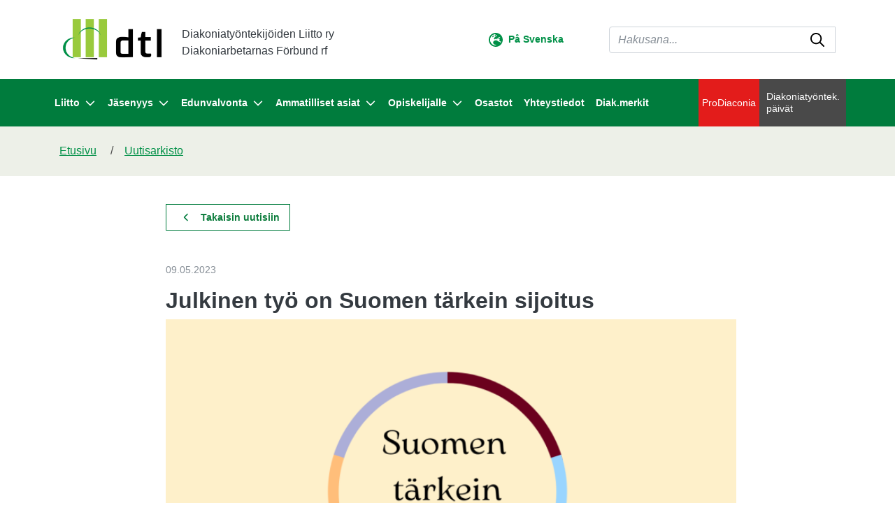

--- FILE ---
content_type: text/html; charset=UTF-8
request_url: https://www.dtl.fi/uutisarkisto/julkinen-tyo-on-suomen-tarkein-sijoitus.html
body_size: 9203
content:
<!doctype html>
<html lang="fi">
	<head>
		<meta charset="utf-8">
		<meta name="viewport" content="width=device-width, initial-scale=1, shrink-to-fit=no">
		<link href="https://cdnjs.cloudflare.com/ajax/libs/ionicons/2.0.1/css/ionicons.css" rel="stylesheet">
		
		<link rel="icon" type="image/png" href="https://www.dtl.fi/media/layout/img/favicon/favicon-32x32.png" sizes="32x32" />
		<link rel="icon" type="image/png" href="https://www.dtl.fi/media/layout/img/favicon/favicon-16x16.png" sizes="16x16" />
		<link rel="shortcut icon" href="https://www.dtl.fi/media/layout/img/favicon/favicon.ico" type="image/x-icon">

		<script src="https://code.jquery.com/jquery-3.2.1.min.js" integrity="sha256-hwg4gsxgFZhOsEEamdOYGBf13FyQuiTwlAQgxVSNgt4=" crossorigin="anonymous"></script>

<link rel="preconnect" href="https://cdnjs.cloudflare.com">
<link rel="preconnect" href="https://maxcdn.bootstrapcdn.com">
		<!-- <link rel="preload" href=""> -->
		<link rel="stylesheet" href="https://cdnjs.cloudflare.com/ajax/libs/jQuery.mmenu/7.3.3/jquery.mmenu.css" integrity="sha256-Y/7Iu7Hes8G/ST0+gdDuari7/q5jEWtgHotby6YSmyc=" crossorigin="anonymous" />
<link rel="stylesheet" href="https://cdnjs.cloudflare.com/ajax/libs/jQuery.mmenu/7.3.3/extensions/pagedim/jquery.mmenu.pagedim.css" integrity="sha256-iCcb06pXx5W/3ggLPSJHYPVZzmzO2IR925i/+QfD2KE=" crossorigin="anonymous" />
<link rel="stylesheet" href="https://cdnjs.cloudflare.com/ajax/libs/jQuery.mmenu/7.3.3/extensions/positioning/jquery.mmenu.positioning.css" integrity="sha256-+RhhJ8dtplQUoMll/2dXJ9tgVdf5LBsIfXe4Gu/8v08=" crossorigin="anonymous" />
<link rel="stylesheet" href="https://cdnjs.cloudflare.com/ajax/libs/jQuery.mmenu/7.3.3/extensions/effects/jquery.mmenu.effects.css" integrity="sha256-ugSHSfp3E/LlG3gFDwqsPl7dKmZHck87lVCFU7pzGbc=" crossorigin="anonymous" />
<link rel="stylesheet" href="https://cdnjs.cloudflare.com/ajax/libs/jQuery.mmenu/7.3.3/extensions/themes/jquery.mmenu.themes.css" integrity="sha256-Pu/XoT5/dEtlCClIut2dv/wQ57auIKSASvswiQN6t00=" crossorigin="anonymous" />


<link rel="stylesheet" href="https://www.dtl.fi/media/layout/css/editor.css">
<link rel="stylesheet" href="https://www.dtl.fi/media/layout/live/css/main.css">


<link rel="stylesheet" href="https://www.dtl.fi/media/layout/dev/css/media-sm.css" media="(min-width: 576px)">
<link rel="stylesheet" href="https://www.dtl.fi/media/layout/dev/css/media-md.css" media="(min-width: 768px)">
<link rel="stylesheet" href="https://www.dtl.fi/media/layout/dev/css/media-lg.css" media="(min-width: 992px)">
<link rel="stylesheet" href="https://www.dtl.fi/media/layout/dev/css/media-xl.css" media="(min-width: 1200px)">
<link rel="stylesheet" href="https://www.dtl.fi/media/layout/dev/css/print.css" media="print">
		<script defer src="https://cdnjs.cloudflare.com/ajax/libs/popper.js/1.11.0/umd/popper.min.js" integrity="sha384-b/U6ypiBEHpOf/4+1nzFpr53nxSS+GLCkfwBdFNTxtclqqenISfwAzpKaMNFNmj4" crossorigin="anonymous"></script>
<script defer src="https://maxcdn.bootstrapcdn.com/bootstrap/4.0.0-beta/js/bootstrap.min.js" integrity="sha384-h0AbiXch4ZDo7tp9hKZ4TsHbi047NrKGLO3SEJAg45jXxnGIfYzk4Si90RDIqNm1" crossorigin="anonymous"></script>
<script defer src="https://cdnjs.cloudflare.com/ajax/libs/lazysizes/3.0.0/lazysizes.min.js" integrity="sha384-uhgOjbBYUq5Z/que52+tXA+WhwGLOJi0i8yABYH6myBumg5aC5Cq/2LljI0ejlP/" crossorigin="anonymous"></script>
<script defer src="https://cdnjs.cloudflare.com/ajax/libs/jQuery.mmenu/7.3.3/jquery.mmenu.js" integrity="sha256-2cndwgQvIn/cRAYfxt2NyttNIy1wRM9oW7PIP6JHxrw=" crossorigin="anonymous"></script>
<script defer src="https://cdnjs.cloudflare.com/ajax/libs/jQuery.mmenu/7.3.3/addons/fixedelements/jquery.mmenu.fixedelements.js" integrity="sha256-Qoo/PItYGC8CLNbIj1+EHYDVR/v+Mknb5eBnk6HQx4E=" crossorigin="anonymous"></script>
<script defer src="https://cdnjs.cloudflare.com/ajax/libs/jQuery.mmenu/7.3.3/addons/keyboardnavigation/jquery.mmenu.keyboardnavigation.js" integrity="sha256-TjGWtyHmx7zsuIZjnnQKkEhx1Pxv9rYK8mCVCGd7iCM=" crossorigin="anonymous"></script>


<script defer src="https://www.dtl.fi/media/layout/live/js/main.js?_=1673447038"></script>


		<title>Julkinen työ on Suomen tärkein sijoitus</title>            
		<meta name="description" content="Diakoniatyöntekijöiden Liitto edustaa evankelis-luterilaisessa kirkossa työskenteleviä korkeasti koulutettuja diakonisen sosiaali- ja terveysalan asiantuntijoita sekä muualla julkisella sektorilla tai järjestöissä työskenteleviä diakoniakoulutettuja asiantuntijoita. Diakoniatyöntekijöiden Liitto on keskusjärjestö Akavan jäsenliitto.">

		<!--METATAGS-->
		<meta property="og:title" content="Julkinen työ on Suomen tärkein sijoitus" />

	<meta property="og:image" content="https://www.dtl.fi/media/cache/t-e4rkeinsijoitus_1b-598x598.png" />
	<meta name="twitter:image" content="https://www.dtl.fi/media/cache/t-e4rkeinsijoitus_1b-598x598.png" />



<meta property="og:description" content="Julkinen työ on Suomen tärkein sijoitus, koska sen tuottamat palvelut kannattelevat Suomea kaikkina aikoina." />

				
		<meta http-equiv="Content-Type" content="text/html; charset=UTF-8" />
<link rel="alternate" type="application/rss+xml" title="Julkinen työ on Suomen tärkein sijoitus" href="https://www.dtl.fi/uutisarkisto/julkinen-tyo-on-suomen-tarkein-sijoitus.rss" />
<link rel="alternate" type="application/atom+xml" title="Julkinen työ on Suomen tärkein sijoitus" href="https://www.dtl.fi/uutisarkisto/julkinen-tyo-on-suomen-tarkein-sijoitus.atom" />
<link rel="canonical" href="https://www.dtl.fi/uutisarkisto/julkinen-tyo-on-suomen-tarkein-sijoitus.html" />
<meta name="robots" content="noindex, follow" />
<meta name="twitter:card" content="summary" />
<meta property="og:image" content="https://www.dtl.fi/media/cache/t-e4rkeinsijoitus_1b-598x598.png" />
<meta name="twitter:image" content="https://www.dtl.fi/media/cache/t-e4rkeinsijoitus_1b-598x598.png" />

		
		
		<script src="https://www.google.com/recaptcha/api.js" async defer></script>

	</head>
<body>
		<div data-mmenu>
		<header class="site-header">
			<div class="fixed-top" style="width: 100vw;">
	<div class="container-fluid bg-white hidden-md-down">
		<div class="container">
			<div class="row" style="height:113px;">
				<div class="col-6 form-inline">
					<a href="/"><img data-src="/media/layout/img/dtl-logo-black-text.png" class="lazyload" style="width:151px;height:65px;" alt="" /></a>
					<span class="h8 text-black mt-2 mb-0 ml-4 hidden-md-down">Diakoniatyöntekijöiden Liitto ry<br>Diakoniarbetarnas Förbund rf</span>
				</div>
				<div class="col-6 flex-right-center">

					<div class="hidden-md-down w-50">
						<ul class="lang text-white m-0" style="list-style:none;">
<li class="mx-1"><img class="header-language-globe" src="https://www.dtl.fi/media/layout/img/earth-europe-regular.svg" alt="" /><a href="https://www.dtl.fi/sv/front.html" class="languageText"><span class="header-language-text">På Svenska</span></a></li></ul>
					</div>

					<!-- Desktop search bar -->
					<div class="Header__Search collapse d-lg-block w-75" id="headerSearch">
						<form class="form-inline" action="https://www.dtl.fi/haku-2022.html">
							<div class="Header__SearchGroup input-group w-100">
								<input class="form-control" type="search" name="q" placeholder="Hakusana..." aria-label="Haku">
								<div class="position-relative">
									<button class="Header__SearchButton px-3" type="submit" aria-label="submit-search">
										<img class="Header__SearchIcon" src="https://www.dtl.fi/media/layout/img/magnifying-glass-regular.svg" alt="search-icon" style="width:auto; height:20px;"/>
									</button>
								</div>
							</div>
						</form>
					</div>

				</div>
			</div>
		</div>
	</div>
	<div class="bg-green-2022 hidden-md-down" style="height:68px">
		<!-- Desktop navigation -->
		<div class="container d-flex px-0 justify-content-between">
			<nav class="navbar navbar-expand-md position-static d-none mb-lg-2 mb-xl-0 d-lg-flex justify-content-center align-items-xl-center align-items-lg-end p-0 js-mega-menu" aria-label="sr-menu-main" >
				<ul class="navbar-nav h-100 d-flex">
					
<li class="MenuMain__Item nav-item  first level1 hasSubItems">
	<a class="MenuMain__Link MegaMenu__ToggleBtn nav-link d-flex h-100 align-items-center  py-6 font-size-lg  first level1 hasSubItems js-mega-menu-toggle"
	   href="https://www.dtl.fi/liitto.html"
	   id="menuMainLink8"
	   data-id="8"
	   data-level="1"
	   
	   
	   role="button"
	   aria-controls="submenu8"
	   aria-expanded="false"
	   
	>
		Liitto
		
		<span 
			class="fa-stack font-size-base text-primary ml-2"
			style="width: 1rem; height: 1rem; margin-bottom: -2px;"
		>
			
			<img class="MegaMenu__ToggleIcon MegaMenu__ToggleIcon--closed" src="https://www.dtl.fi/media/layout/img/chevron-down-solid.svg" style="width:auto; height:14px;"/>
			<img class="MegaMenu__ToggleIcon MegaMenu__ToggleIcon--opened" src="https://www.dtl.fi/media/layout/img/chevron-up-solid.svg" style="width:auto; height:14px;"/>
		</span>
		
	</a>
	
		<div class="MegaMenu__Nav shadow-sm open js-mega-menu-nav" id="submenu8" data-parent-id="8" data-level="1">
			<div class="container flex-column align-items-start bg-green-2022-mobile-menu p-0">
				<ul class="list-unstyled position-relative menu-height-auto">
					


<li class=" border-bottom border-200">
	<a class="MegaMenu__ToggleBtn d-flex justify-content-between px-7 py-3 font-size-lg font-weight-bold level2 js-mega-menu-toggle"
	   href="https://www.dtl.fi/liitto/hallinto.html"
	   id="menuMainLink42"
	   data-id="42"
	   data-level="2"
	   
	   
	   role="button"
	   aria-controls="submenu42"
	   aria-expanded="false"
	   
	>
		Hallinto
		
		<div class="h-100">
			<span 
				  class="fa-stack font-size-6 text-primary"
				  style="width: 1.5rem; height: 1.5rem; margin-bottom: -4px;"
				  >
			<img class="MegaMenu__ToggleIcon MegaMenu__ToggleIcon--closed" src="https://www.dtl.fi/media/layout/img/circle-plus-solid.svg" style="width:auto; height:30px;margin-right:1.5rem;"/>
			<img class="MegaMenu__ToggleIcon MegaMenu__ToggleIcon--opened" src="https://www.dtl.fi/media/layout/img/circle-minus-solid.svg" style="width:auto; height:30px;margin-right:1.5rem;"/>
			</span>
		</div>
		
	</a>
	
	
	<div class="MegaMenu__SubMenu p-9 js-mega-menu-nav" id="submenu42" data-parent-id="42" data-level="2">
		<ul class="list-unstyled pl-4 pb-1 pt-2">
			




<li class="mb-3 js-mega-menu-sub-item">
	<a href="https://www.dtl.fi/liitto/hallinto/edustajisto.html">Edustajisto</a>
</li>





<li class="mb-3 js-mega-menu-sub-item">
	<a href="https://www.dtl.fi/liitto/hallinto/hallitus.html">Hallitus</a>
</li>





<li class="mb-3 js-mega-menu-sub-item">
	<a href="https://www.dtl.fi/liitto/hallinto/saannot.html">Säännöt</a>
</li>

		</ul>
	</div>
	
</li>





<li class=" border-bottom border-200">
	<a class="MegaMenu__ToggleBtn d-flex justify-content-between px-7 py-3 font-size-lg font-weight-bold level2 "
	   href="https://www.dtl.fi/liitto/tyonantajalle.html"
	   id="menuMainLink43"
	   data-id="43"
	   data-level="2"
	   
	   
	>
		Työnantajalle
		
	</a>
	
	
</li>





<li class=" border-bottom border-200">
	<a class="MegaMenu__ToggleBtn d-flex justify-content-between px-7 py-3 font-size-lg font-weight-bold level2 "
	   href="https://www.dtl.fi/liitto/laskutusohjeet.html"
	   id="menuMainLink241"
	   data-id="241"
	   data-level="2"
	   
	   
	>
		Laskutusohjeet
		
	</a>
	
	
</li>





<li class=" border-bottom border-200">
	<a class="MegaMenu__ToggleBtn d-flex justify-content-between px-7 py-3 font-size-lg font-weight-bold level2 "
	   href="https://www.dtl.fi/liitto/dino-mediakortti.html"
	   id="menuMainLink94"
	   data-id="94"
	   data-level="2"
	   
	   
	>
		Dino mediakortti
		
	</a>
	
	
</li>





<li class=" border-bottom border-200">
	<a class="MegaMenu__ToggleBtn d-flex justify-content-between px-7 py-3 font-size-lg font-weight-bold level2 "
	   href="https://www.dtl.fi/liitto/lomakkeet.html"
	   id="menuMainLink98"
	   data-id="98"
	   data-level="2"
	   
	   
	>
		Lomakkeet
		
	</a>
	
	
</li>





<li class=" border-bottom border-200">
	<a class="MegaMenu__ToggleBtn d-flex justify-content-between px-7 py-3 font-size-lg font-weight-bold level2 "
	   href="https://www.dtl.fi/liitto/liiton-historiaa.html"
	   id="menuMainLink88"
	   data-id="88"
	   data-level="2"
	   
	   
	>
		Liiton historiaa
		
	</a>
	
	
</li>





<li class=" border-bottom border-200">
	<a class="MegaMenu__ToggleBtn d-flex justify-content-between px-7 py-3 font-size-lg font-weight-bold level2 "
	   href="https://www.dtl.fi/liitto/uutisarkistoon.html"
	   id="menuMainLink128"
	   data-id="128"
	   data-level="2"
	   
	   
	>
		Uutisarkistoon
		
	</a>
	
	
</li>





<li class=" border-bottom border-200">
	<a class="MegaMenu__ToggleBtn d-flex justify-content-between px-7 py-3 font-size-lg font-weight-bold level2 "
	   href="https://www.dtl.fi/liitto/palautteet-ja-kysymykset.html"
	   id="menuMainLink132"
	   data-id="132"
	   data-level="2"
	   
	   
	>
		Palautteet ja kysymykset
		
	</a>
	
	
</li>





<li class="mb-10 border-bottom border-200">
	<a class="MegaMenu__ToggleBtn d-flex justify-content-between px-7 py-3 font-size-lg font-weight-bold level2 "
	   href="https://www.dtl.fi/liitto/tietosuojaseloste.html"
	   id="menuMainLink235"
	   data-id="235"
	   data-level="2"
	   
	   
	>
		Tietosuojaseloste
		
	</a>
	
	
</li>



				</ul>
			</div>
		</div>
	
</li>





<li class="MenuMain__Item nav-item  level1 hasSubItems">
	<a class="MenuMain__Link MegaMenu__ToggleBtn nav-link d-flex h-100 align-items-center  py-6 font-size-lg  level1 hasSubItems js-mega-menu-toggle"
	   href="https://www.dtl.fi/jasenyys.html"
	   id="menuMainLink9"
	   data-id="9"
	   data-level="1"
	   
	   
	   role="button"
	   aria-controls="submenu9"
	   aria-expanded="false"
	   
	>
		Jäsenyys
		
		<span 
			class="fa-stack font-size-base text-primary ml-2"
			style="width: 1rem; height: 1rem; margin-bottom: -2px;"
		>
			
			<img class="MegaMenu__ToggleIcon MegaMenu__ToggleIcon--closed" src="https://www.dtl.fi/media/layout/img/chevron-down-solid.svg" style="width:auto; height:14px;"/>
			<img class="MegaMenu__ToggleIcon MegaMenu__ToggleIcon--opened" src="https://www.dtl.fi/media/layout/img/chevron-up-solid.svg" style="width:auto; height:14px;"/>
		</span>
		
	</a>
	
		<div class="MegaMenu__Nav shadow-sm  js-mega-menu-nav" id="submenu9" data-parent-id="9" data-level="1">
			<div class="container flex-column align-items-start bg-green-2022-mobile-menu p-0">
				<ul class="list-unstyled position-relative menu-height-auto">
					


<li class=" border-bottom border-200">
	<a class="MegaMenu__ToggleBtn d-flex justify-content-between px-7 py-3 font-size-lg font-weight-bold level2 "
	   href="https://www.dtl.fi/jasenyys/liity-jaseneksi.html"
	   id="menuMainLink18"
	   data-id="18"
	   data-level="2"
	   
	   
	>
		Liity jäseneksi
		
	</a>
	
	
</li>





<li class=" border-bottom border-200">
	<a class="MegaMenu__ToggleBtn d-flex justify-content-between px-7 py-3 font-size-lg font-weight-bold level2 "
	   href="https://www.dtl.fi/jasenyys/jasenedut.html"
	   id="menuMainLink77"
	   data-id="77"
	   data-level="2"
	   
	   
	>
		Jäsenedut
		
	</a>
	
	
</li>





<li class=" border-bottom border-200">
	<a class="MegaMenu__ToggleBtn d-flex justify-content-between px-7 py-3 font-size-lg font-weight-bold level2 "
	   href="https://www.dtl.fi/jasenyys/jasenmaksut.html"
	   id="menuMainLink99"
	   data-id="99"
	   data-level="2"
	   
	   
	>
		Jäsenmaksut
		
	</a>
	
	
</li>





<li class=" border-bottom border-200">
	<a class="MegaMenu__ToggleBtn d-flex justify-content-between px-7 py-3 font-size-lg font-weight-bold level2 "
	   href="https://www.dtl.fi/jasenyys/jasentapahtumat.html"
	   id="menuMainLink80"
	   data-id="80"
	   data-level="2"
	   
	   
	>
		Jäsentapahtumat
		
	</a>
	
	
</li>





<li class=" border-bottom border-200">
	<a class="MegaMenu__ToggleBtn d-flex justify-content-between px-7 py-3 font-size-lg font-weight-bold level2 "
	   href="https://www.dtl.fi/jasenyys/paivita-jasentietojasi.html"
	   id="menuMainLink78"
	   data-id="78"
	   data-level="2"
	   
	   
	>
		Päivitä jäsentietojasi
		
	</a>
	
	
</li>





<li class=" border-bottom border-200">
	<a class="MegaMenu__ToggleBtn d-flex justify-content-between px-7 py-3 font-size-lg font-weight-bold level2 "
	   href="https://www.dtl.fi/jasenyys/palautteet-ja-kysymykset.html"
	   id="menuMainLink133"
	   data-id="133"
	   data-level="2"
	   
	   
	>
		Palautteet ja kysymykset
		
	</a>
	
	
</li>





<li class=" border-bottom border-200">
	<a class="MegaMenu__ToggleBtn d-flex justify-content-between px-7 py-3 font-size-lg font-weight-bold level2 "
	   href="https://www.dtl.fi/jasenyys/dinolehti.fi.html"
	   id="menuMainLink79"
	   data-id="79"
	   data-level="2"
	   
	   
	>
		Dinolehti.fi
		
	</a>
	
	
</li>





<li class=" border-bottom border-200">
	<a class="MegaMenu__ToggleBtn d-flex justify-content-between px-7 py-3 font-size-lg font-weight-bold level2 "
	   href="https://www.dtl.fi/jasenyys/jos-vaihdat-liittoa.html"
	   id="menuMainLink125"
	   data-id="125"
	   data-level="2"
	   
	   
	>
		Jos vaihdat liittoa
		
	</a>
	
	
</li>





<li class=" border-bottom border-200">
	<a class="MegaMenu__ToggleBtn d-flex justify-content-between px-7 py-3 font-size-lg font-weight-bold level2 "
	   href="https://www.dtl.fi/jasenyys/jos-jaat-virkavapaalle.html"
	   id="menuMainLink83"
	   data-id="83"
	   data-level="2"
	   
	   
	>
		Jos jäät virkavapaalle
		
	</a>
	
	
</li>





<li class=" border-bottom border-200">
	<a class="MegaMenu__ToggleBtn d-flex justify-content-between px-7 py-3 font-size-lg font-weight-bold level2 "
	   href="https://www.dtl.fi/jasenyys/jos-jaat-vuorotteluvapaalle.html"
	   id="menuMainLink97"
	   data-id="97"
	   data-level="2"
	   
	   
	>
		Jos jäät vuorotteluvapaalle
		
	</a>
	
	
</li>





<li class=" border-bottom border-200">
	<a class="MegaMenu__ToggleBtn d-flex justify-content-between px-7 py-3 font-size-lg font-weight-bold level2 "
	   href="https://www.dtl.fi/jasenyys/jos-vaihdat-tyopaikkaa.html"
	   id="menuMainLink85"
	   data-id="85"
	   data-level="2"
	   
	   
	>
		Jos vaihdat työpaikkaa
		
	</a>
	
	
</li>





<li class=" border-bottom border-200">
	<a class="MegaMenu__ToggleBtn d-flex justify-content-between px-7 py-3 font-size-lg font-weight-bold level2 "
	   href="https://www.dtl.fi/jasenyys/jos-jaat-tyottomaksi.html"
	   id="menuMainLink84"
	   data-id="84"
	   data-level="2"
	   
	   
	>
		Jos jäät työttömäksi
		
	</a>
	
	
</li>





<li class=" border-bottom border-200">
	<a class="MegaMenu__ToggleBtn d-flex justify-content-between px-7 py-3 font-size-lg font-weight-bold level2 "
	   href="https://www.dtl.fi/jasenyys/jos-sinut-lomautetaan.html"
	   id="menuMainLink253"
	   data-id="253"
	   data-level="2"
	   
	   
	>
		Jos sinut lomautetaan
		
	</a>
	
	
</li>





<li class=" border-bottom border-200">
	<a class="MegaMenu__ToggleBtn d-flex justify-content-between px-7 py-3 font-size-lg font-weight-bold level2 "
	   href="https://www.dtl.fi/jasenyys/jos-jaat-elakkeelle.html"
	   id="menuMainLink96"
	   data-id="96"
	   data-level="2"
	   
	   
	>
		Jos jäät eläkkeelle
		
	</a>
	
	
</li>





<li class=" border-bottom border-200">
	<a class="MegaMenu__ToggleBtn d-flex justify-content-between px-7 py-3 font-size-lg font-weight-bold level2 "
	   href="https://www.dtl.fi/jasenyys/jos-tyoskentelet-ulkomailla.html"
	   id="menuMainLink126"
	   data-id="126"
	   data-level="2"
	   
	   
	>
		Jos työskentelet ulkomailla
		
	</a>
	
	
</li>





<li class=" border-bottom border-200">
	<a class="MegaMenu__ToggleBtn d-flex justify-content-between px-7 py-3 font-size-lg font-weight-bold level2 "
	   href="https://www.dtl.fi/jasenyys/tyottomyyskassa.html"
	   id="menuMainLink260"
	   data-id="260"
	   data-level="2"
	   
	   
	>
		Työttömyyskassa
		
	</a>
	
	
</li>





<li class="mb-10 border-bottom border-200">
	<a class="MegaMenu__ToggleBtn d-flex justify-content-between px-7 py-3 font-size-lg font-weight-bold level2 "
	   href="https://www.dtl.fi/jasenyys/koronainfo.html"
	   id="menuMainLink252"
	   data-id="252"
	   data-level="2"
	   
	   
	>
		Koronainfo
		
	</a>
	
	
</li>



				</ul>
			</div>
		</div>
	
</li>





<li class="MenuMain__Item nav-item  level1 hasSubItems">
	<a class="MenuMain__Link MegaMenu__ToggleBtn nav-link d-flex h-100 align-items-center  py-6 font-size-lg  level1 hasSubItems js-mega-menu-toggle"
	   href="https://www.dtl.fi/edunvalvonta.html"
	   id="menuMainLink10"
	   data-id="10"
	   data-level="1"
	   
	   
	   role="button"
	   aria-controls="submenu10"
	   aria-expanded="false"
	   
	>
		Edunvalvonta
		
		<span 
			class="fa-stack font-size-base text-primary ml-2"
			style="width: 1rem; height: 1rem; margin-bottom: -2px;"
		>
			
			<img class="MegaMenu__ToggleIcon MegaMenu__ToggleIcon--closed" src="https://www.dtl.fi/media/layout/img/chevron-down-solid.svg" style="width:auto; height:14px;"/>
			<img class="MegaMenu__ToggleIcon MegaMenu__ToggleIcon--opened" src="https://www.dtl.fi/media/layout/img/chevron-up-solid.svg" style="width:auto; height:14px;"/>
		</span>
		
	</a>
	
		<div class="MegaMenu__Nav shadow-sm  js-mega-menu-nav" id="submenu10" data-parent-id="10" data-level="1">
			<div class="container flex-column align-items-start bg-green-2022-mobile-menu p-0">
				<ul class="list-unstyled position-relative menu-height-auto">
					


<li class=" border-bottom border-200">
	<a class="MegaMenu__ToggleBtn d-flex justify-content-between px-7 py-3 font-size-lg font-weight-bold level2 "
	   href="https://www.dtl.fi/edunvalvonta/virka-ja-tyoehtosopimukset.html"
	   id="menuMainLink100"
	   data-id="100"
	   data-level="2"
	   
	   
	>
		Virka- ja työehtosopimukset
		
	</a>
	
	
</li>





<li class=" border-bottom border-200">
	<a class="MegaMenu__ToggleBtn d-flex justify-content-between px-7 py-3 font-size-lg font-weight-bold level2 "
	   href="https://www.dtl.fi/edunvalvonta/palkkaus.html"
	   id="menuMainLink107"
	   data-id="107"
	   data-level="2"
	   
	   
	>
		Palkkaus
		
	</a>
	
	
</li>





<li class=" border-bottom border-200">
	<a class="MegaMenu__ToggleBtn d-flex justify-content-between px-7 py-3 font-size-lg font-weight-bold level2 "
	   href="https://www.dtl.fi/edunvalvonta/suositukset-ja-ohjeet.html"
	   id="menuMainLink267"
	   data-id="267"
	   data-level="2"
	   
	   
	>
		Suositukset ja ohjeet
		
	</a>
	
	
</li>





<li class=" border-bottom border-200">
	<a class="MegaMenu__ToggleBtn d-flex justify-content-between px-7 py-3 font-size-lg font-weight-bold level2 "
	   href="https://www.dtl.fi/edunvalvonta/tyoaika.html"
	   id="menuMainLink254"
	   data-id="254"
	   data-level="2"
	   
	   
	>
		Työaika
		
	</a>
	
	
</li>





<li class=" border-bottom border-200">
	<a class="MegaMenu__ToggleBtn d-flex justify-content-between px-7 py-3 font-size-lg font-weight-bold level2 "
	   href="https://www.dtl.fi/edunvalvonta/luottamusmies-tukenasi.html"
	   id="menuMainLink101"
	   data-id="101"
	   data-level="2"
	   
	   
	>
		Luottamusmies tukenasi
		
	</a>
	
	
</li>





<li class=" border-bottom border-200">
	<a class="MegaMenu__ToggleBtn d-flex justify-content-between px-7 py-3 font-size-lg font-weight-bold level2 "
	   href="https://www.dtl.fi/edunvalvonta/lakimies-vastaa.html"
	   id="menuMainLink102"
	   data-id="102"
	   data-level="2"
	   
	   
	>
		Lakimies vastaa
		
	</a>
	
	
</li>





<li class=" border-bottom border-200">
	<a class="MegaMenu__ToggleBtn d-flex justify-content-between px-7 py-3 font-size-lg font-weight-bold level2 "
	   href="https://www.dtl.fi/edunvalvonta/osana-akava-yhteisoa.html"
	   id="menuMainLink103"
	   data-id="103"
	   data-level="2"
	   
	   
	>
		Osana Akava-yhteisöä
		
	</a>
	
	
</li>





<li class="mb-10 border-bottom border-200">
	<a class="MegaMenu__ToggleBtn d-flex justify-content-between px-7 py-3 font-size-lg font-weight-bold level2 "
	   href="https://www.dtl.fi/edunvalvonta/ukk-ylityo-ja-vuoronvaihto-lakko.html"
	   id="menuMainLink276"
	   data-id="276"
	   data-level="2"
	   
	   
	>
		UKK: ylityö- ja vuoronvaihto, lakko
		
	</a>
	
	
</li>



				</ul>
			</div>
		</div>
	
</li>





<li class="MenuMain__Item nav-item  level1 hasSubItems">
	<a class="MenuMain__Link MegaMenu__ToggleBtn nav-link d-flex h-100 align-items-center  py-6 font-size-lg  level1 hasSubItems js-mega-menu-toggle"
	   href="https://www.dtl.fi/ammatilliset-asiat.html"
	   id="menuMainLink11"
	   data-id="11"
	   data-level="1"
	   
	   
	   role="button"
	   aria-controls="submenu11"
	   aria-expanded="false"
	   
	>
		Ammatilliset asiat
		
		<span 
			class="fa-stack font-size-base text-primary ml-2"
			style="width: 1rem; height: 1rem; margin-bottom: -2px;"
		>
			
			<img class="MegaMenu__ToggleIcon MegaMenu__ToggleIcon--closed" src="https://www.dtl.fi/media/layout/img/chevron-down-solid.svg" style="width:auto; height:14px;"/>
			<img class="MegaMenu__ToggleIcon MegaMenu__ToggleIcon--opened" src="https://www.dtl.fi/media/layout/img/chevron-up-solid.svg" style="width:auto; height:14px;"/>
		</span>
		
	</a>
	
		<div class="MegaMenu__Nav shadow-sm  js-mega-menu-nav" id="submenu11" data-parent-id="11" data-level="1">
			<div class="container flex-column align-items-start bg-green-2022-mobile-menu p-0">
				<ul class="list-unstyled position-relative menu-height-auto">
					


<li class=" border-bottom border-200">
	<a class="MegaMenu__ToggleBtn d-flex justify-content-between px-7 py-3 font-size-lg font-weight-bold level2 "
	   href="https://www.dtl.fi/ammatilliset-asiat/koulutus-ja-kelpoisuudet.html"
	   id="menuMainLink105"
	   data-id="105"
	   data-level="2"
	   
	   
	>
		Koulutus ja kelpoisuudet
		
	</a>
	
	
</li>





<li class=" border-bottom border-200">
	<a class="MegaMenu__ToggleBtn d-flex justify-content-between px-7 py-3 font-size-lg font-weight-bold level2 "
	   href="https://www.dtl.fi/ammatilliset-asiat/diakonian-virka.html"
	   id="menuMainLink122"
	   data-id="122"
	   data-level="2"
	   
	   
	>
		Diakonian virka
		
	</a>
	
	
</li>





<li class=" border-bottom border-200">
	<a class="MegaMenu__ToggleBtn d-flex justify-content-between px-7 py-3 font-size-lg font-weight-bold level2 "
	   href="https://www.dtl.fi/ammatilliset-asiat/suositukset-ja-ohjeet.html"
	   id="menuMainLink104"
	   data-id="104"
	   data-level="2"
	   
	   
	>
		Suositukset ja ohjeet
		
	</a>
	
	
</li>





<li class=" border-bottom border-200">
	<a class="MegaMenu__ToggleBtn d-flex justify-content-between px-7 py-3 font-size-lg font-weight-bold level2 "
	   href="https://www.dtl.fi/ammatilliset-asiat/tutkimuksia-ja-raportteja.html"
	   id="menuMainLink106"
	   data-id="106"
	   data-level="2"
	   
	   
	>
		Tutkimuksia ja raportteja
		
	</a>
	
	
</li>





<li class="mb-10 border-bottom border-200">
	<a class="MegaMenu__ToggleBtn d-flex justify-content-between px-7 py-3 font-size-lg font-weight-bold level2 "
	   href="https://www.dtl.fi/ammatilliset-asiat/tyoturvallisuuskortti.html"
	   id="menuMainLink357"
	   data-id="357"
	   data-level="2"
	   
	   
	>
		Työturvallisuuskortti
		
	</a>
	
	
</li>



				</ul>
			</div>
		</div>
	
</li>





<li class="MenuMain__Item nav-item  level1 hasSubItems">
	<a class="MenuMain__Link MegaMenu__ToggleBtn nav-link d-flex h-100 align-items-center  py-6 font-size-lg  level1 hasSubItems js-mega-menu-toggle"
	   href="https://www.dtl.fi/opiskelijalle.html"
	   id="menuMainLink12"
	   data-id="12"
	   data-level="1"
	   
	   
	   role="button"
	   aria-controls="submenu12"
	   aria-expanded="false"
	   
	>
		Opiskelijalle
		
		<span 
			class="fa-stack font-size-base text-primary ml-2"
			style="width: 1rem; height: 1rem; margin-bottom: -2px;"
		>
			
			<img class="MegaMenu__ToggleIcon MegaMenu__ToggleIcon--closed" src="https://www.dtl.fi/media/layout/img/chevron-down-solid.svg" style="width:auto; height:14px;"/>
			<img class="MegaMenu__ToggleIcon MegaMenu__ToggleIcon--opened" src="https://www.dtl.fi/media/layout/img/chevron-up-solid.svg" style="width:auto; height:14px;"/>
		</span>
		
	</a>
	
		<div class="MegaMenu__Nav shadow-sm  js-mega-menu-nav" id="submenu12" data-parent-id="12" data-level="1">
			<div class="container flex-column align-items-start bg-green-2022-mobile-menu p-0">
				<ul class="list-unstyled position-relative menu-height-auto">
					


<li class=" border-bottom border-200">
	<a class="MegaMenu__ToggleBtn d-flex justify-content-between px-7 py-3 font-size-lg font-weight-bold level2 "
	   href="https://www.dtl.fi/opiskelijalle/opiskelijajaseneksi-liittoon.html"
	   id="menuMainLink109"
	   data-id="109"
	   data-level="2"
	   
	   
	>
		Opiskelijajäseneksi liittoon
		
	</a>
	
	
</li>





<li class="mb-10 border-bottom border-200">
	<a class="MegaMenu__ToggleBtn d-flex justify-content-between px-7 py-3 font-size-lg font-weight-bold level2 "
	   href="https://www.dtl.fi/opiskelijalle/uraguru-neuvoo.html"
	   id="menuMainLink239"
	   data-id="239"
	   data-level="2"
	   
	   
	>
		Uraguru neuvoo
		
	</a>
	
	
</li>



				</ul>
			</div>
		</div>
	
</li>





<li class="MenuMain__Item nav-item  level1">
	<a class="MenuMain__Link MegaMenu__ToggleBtn nav-link d-flex h-100 align-items-center  py-6 font-size-lg  level1 "
	   href="https://www.dtl.fi/osastot.html"
	   id="menuMainLink13"
	   data-id="13"
	   data-level="1"
	   
	   
	>
		Osastot
		
	</a>
	
</li>





<li class="MenuMain__Item nav-item  level1">
	<a class="MenuMain__Link MegaMenu__ToggleBtn nav-link d-flex h-100 align-items-center  py-6 font-size-lg  level1 "
	   href="https://www.dtl.fi/yhteystiedot.html"
	   id="menuMainLink14"
	   data-id="14"
	   data-level="1"
	   
	   
	>
		Yhteystiedot
		
	</a>
	
</li>





<li class="MenuMain__Item nav-item  last level1">
	<a class="MenuMain__Link MegaMenu__ToggleBtn nav-link d-flex h-100 align-items-center mr-lg-n4 py-6 font-size-lg  last level1 "
	   href="https://www.dtl.fi/diak.merkit.html"
	   id="menuMainLink15"
	   data-id="15"
	   data-level="1"
	   
	   
	>
		Diak.merkit
		
	</a>
	
</li>




				</ul>
			</nav>
			<div class="">
				<div class="d-flex hidden-lg-up">
<a href="https://www.dtl.fi/prodiaconia.html" class="w-100" style="text-decoration:none;">
	<div class="campaign-link campaign-red d-flex justify-content-center align-items-center" style="background-color:#E31C1B;text-decoration:none;">
	<p class="m-0 px-3 hover-opacity" style="color:#fff">ProDiaconia</p>
	</div>
</a>
<a href="https://www.dtl.fi/kdp26.html" class="w-100" style="text-decoration:none;">
	<div class="campaign-link campaign-gray d-flex justify-content-center align-items-center" style="background-color:#494949;text-decoration:none;">
		<p class="m-0 px-3 hover-opacity" style="color:#fff">Diakoniatyöntek. päivät</p>
	</div>
</a>
</div>			</div>
		</div>
	</div>


	<!-- Mobile header top bar display when mobile-menu closed -->
	<div class="fixed-top hidden-lg-up mobile-bar mobile-menu-open closed-mmenu" style="width: 100vw;">
		<!-- Mobile header top bar -->
		<div class="container-fluid bg-white">
			<div class="container">
				<div class="row justify-content-between" style="height:113px;">
					<div class="form-inline">
						<a href="/"><img data-src="/media/layout/img/dtl-logo-black-text.png" class="lazyload" style="width:151px;height:65px;" alt="" /></a>
						<span class="h8 text-black mt-2 mb-0 ml-4 hidden-md-down">Diakoniatyöntekijöiden Liitto Ry<br>Diakoniarbetarnas Förbund rf</span>
					</div>
					<div class="d-flex">
						<div class="align-self-center">
							<ul class="lang text-white m-0 pl-0" style="list-style:none;">
<li class="mx-1"><img class="header-language-globe" src="https://www.dtl.fi/media/layout/img/earth-europe-regular.svg" alt="" /><a href="https://www.dtl.fi/sv/front.html" class="languageText"><span class="header-language-text">På Svenska</span></a></li></ul>
						</div>
					</div>
				</div>
			</div>
		</div>
		<div class="container-fluid bg-green-2022 px-0 mobile-menu-open">
			<div class="container">
				<div class="row" style="min-height:61px;">
					<div class="col-12 p-sm-0 d-flex align-items-center justify-content-between" style="flex-wrap:wrap;">

						<!-- Mobile menu-bar -->
						<div class="Header__Search collapse d-block w-50" id="headerSearch" style="height:37px";>
							<form class="form-inline" action="https://www.dtl.fi/haku.html">
								<div class="Header__SearchGroup input-group w-100">
									<input class="form-control border-0" type="search" name="q" placeholder="Hakusana..." aria-label="Haku" style="border-radius:0px;">
									<div class="position-relative">
										<button class="Header__SearchButton px-3" type="submit" aria-label="submit-search">
											<img class="Header__SearchIcon" src="https://www.dtl.fi/media/layout/img/magnifying-glass-regular.svg" alt="search-icon" style="width:auto; height:20px;"/>
										</button>
									</div>
								</div>
							</form>
						</div>
						<!-- Mobile menu button collapse/show -->
						<button class="btn d-flex mobile-menu-button js-menu-main-open cursor-pointer" aria-label="toggle-navigation" style="border-radius: 0;">
							<img class="mobile-menu-button mobile-menu-open" src="https://www.dtl.fi/media/layout/img/bars-solid.svg" alt="mobile-menu-icon" style="width:auto; height:20px;"/>
							<p class="green-darker mobile-menu-open">Valikko</p>
							<!-- TODO: Remove d-none and add styles: mm-wrapper_opened -> show, else hidden -->
							<img class="mobile-close-button mobile-menu-close" src="https://www.dtl.fi/media/layout/img/xmark-solid.svg" alt="mobile-close-icon" style="width:auto; height:20px;"/>
							<p class="green-darker mobile-menu-close">Sulje</p>
						</button>
					</div>
				</div>

			</div>
			<!-- mobile campaign bar -->
			<div class="d-flex hidden-lg-up">
<a href="https://www.dtl.fi/prodiaconia.html" class="w-100" style="text-decoration:none;">
	<div class="campaign-link campaign-red d-flex justify-content-center align-items-center" style="background-color:#E31C1B;text-decoration:none;">
	<p class="m-0 px-3 hover-opacity" style="color:#fff">ProDiaconia</p>
	</div>
</a>
<a href="https://www.dtl.fi/kdp26.html" class="w-100" style="text-decoration:none;">
	<div class="campaign-link campaign-gray d-flex justify-content-center align-items-center" style="background-color:#494949;text-decoration:none;">
		<p class="m-0 px-3 hover-opacity" style="color:#fff">Diakoniatyöntek. päivät</p>
	</div>
</a>
</div>		</div>

		<!-- Mobile/tablet mmenu navigation -->
		<nav class="d-lg-none js-menu-main" id="menuMobile" aria-label="sr-menu-main" >
			<ul class="list-unstyled m-0">
				<li>
	<a class="MenuMain__Link px-5 px-lg-3 py-3 font-size-lg-5 font-weight-bold first level1 hasSubItems" href="https://www.dtl.fi/liitto.html" >
		Liitto
	</a>
	
	
	<ul class="MenuMain__Submenu">
	<li>
	<a class="MenuMain__Link px-5 px-lg-3 py-3 font-size-lg-5  first level2 hasSubItems" href="https://www.dtl.fi/liitto/hallinto.html" >
		Hallinto
	</a>
	
	
	<ul class="MenuMain__Submenu">
	<li>
	<a class="MenuMain__Link px-5 px-lg-3 py-3 font-size-lg-5  first level3" href="https://www.dtl.fi/liitto/hallinto/edustajisto.html" >
		Edustajisto
	</a>
	
	
</li><li>
	<a class="MenuMain__Link px-5 px-lg-3 py-3 font-size-lg-5  level3" href="https://www.dtl.fi/liitto/hallinto/hallitus.html" >
		Hallitus
	</a>
	
	
</li><li>
	<a class="MenuMain__Link px-5 px-lg-3 py-3 font-size-lg-5  last level3" href="https://www.dtl.fi/liitto/hallinto/saannot.html" >
		Säännöt
	</a>
	
	
</li>
	</ul>
	
</li><li>
	<a class="MenuMain__Link px-5 px-lg-3 py-3 font-size-lg-5  level2" href="https://www.dtl.fi/liitto/tyonantajalle.html" >
		Työnantajalle
	</a>
	
	
</li><li>
	<a class="MenuMain__Link px-5 px-lg-3 py-3 font-size-lg-5  level2" href="https://www.dtl.fi/liitto/laskutusohjeet.html" >
		Laskutusohjeet
	</a>
	
	
</li><li>
	<a class="MenuMain__Link px-5 px-lg-3 py-3 font-size-lg-5  level2" href="https://www.dtl.fi/liitto/dino-mediakortti.html" >
		Dino mediakortti
	</a>
	
	
</li><li>
	<a class="MenuMain__Link px-5 px-lg-3 py-3 font-size-lg-5  level2" href="https://www.dtl.fi/liitto/lomakkeet.html" >
		Lomakkeet
	</a>
	
	
</li><li>
	<a class="MenuMain__Link px-5 px-lg-3 py-3 font-size-lg-5  level2" href="https://www.dtl.fi/liitto/liiton-historiaa.html" >
		Liiton historiaa
	</a>
	
	
</li><li>
	<a class="MenuMain__Link px-5 px-lg-3 py-3 font-size-lg-5  level2" href="https://www.dtl.fi/liitto/uutisarkistoon.html" >
		Uutisarkistoon
	</a>
	
	
</li><li>
	<a class="MenuMain__Link px-5 px-lg-3 py-3 font-size-lg-5  level2" href="https://www.dtl.fi/liitto/palautteet-ja-kysymykset.html" >
		Palautteet ja kysymykset
	</a>
	
	
</li><li>
	<a class="MenuMain__Link px-5 px-lg-3 py-3 font-size-lg-5  last level2" href="https://www.dtl.fi/liitto/tietosuojaseloste.html" >
		Tietosuojaseloste
	</a>
	
	
</li>
	</ul>
	
</li><li>
	<a class="MenuMain__Link px-5 px-lg-3 py-3 font-size-lg-5 font-weight-bold level1 hasSubItems" href="https://www.dtl.fi/jasenyys.html" >
		Jäsenyys
	</a>
	
	
	<ul class="MenuMain__Submenu">
	<li>
	<a class="MenuMain__Link px-5 px-lg-3 py-3 font-size-lg-5  first level2" href="https://www.dtl.fi/jasenyys/liity-jaseneksi.html" >
		Liity jäseneksi
	</a>
	
	
</li><li>
	<a class="MenuMain__Link px-5 px-lg-3 py-3 font-size-lg-5  level2" href="https://www.dtl.fi/jasenyys/jasenedut.html" >
		Jäsenedut
	</a>
	
	
</li><li>
	<a class="MenuMain__Link px-5 px-lg-3 py-3 font-size-lg-5  level2" href="https://www.dtl.fi/jasenyys/jasenmaksut.html" >
		Jäsenmaksut
	</a>
	
	
</li><li>
	<a class="MenuMain__Link px-5 px-lg-3 py-3 font-size-lg-5  level2" href="https://www.dtl.fi/jasenyys/jasentapahtumat.html" >
		Jäsentapahtumat
	</a>
	
	
</li><li>
	<a class="MenuMain__Link px-5 px-lg-3 py-3 font-size-lg-5  level2" href="https://www.dtl.fi/jasenyys/paivita-jasentietojasi.html" >
		Päivitä jäsentietojasi
	</a>
	
	
</li><li>
	<a class="MenuMain__Link px-5 px-lg-3 py-3 font-size-lg-5  level2" href="https://www.dtl.fi/jasenyys/palautteet-ja-kysymykset.html" >
		Palautteet ja kysymykset
	</a>
	
	
</li><li>
	<a class="MenuMain__Link px-5 px-lg-3 py-3 font-size-lg-5  level2" href="https://www.dtl.fi/jasenyys/dinolehti.fi.html" >
		Dinolehti.fi
	</a>
	
	
</li><li>
	<a class="MenuMain__Link px-5 px-lg-3 py-3 font-size-lg-5  level2" href="https://www.dtl.fi/jasenyys/jos-vaihdat-liittoa.html" >
		Jos vaihdat liittoa
	</a>
	
	
</li><li>
	<a class="MenuMain__Link px-5 px-lg-3 py-3 font-size-lg-5  level2" href="https://www.dtl.fi/jasenyys/jos-jaat-virkavapaalle.html" >
		Jos jäät virkavapaalle
	</a>
	
	
</li><li>
	<a class="MenuMain__Link px-5 px-lg-3 py-3 font-size-lg-5  level2" href="https://www.dtl.fi/jasenyys/jos-jaat-vuorotteluvapaalle.html" >
		Jos jäät vuorotteluvapaalle
	</a>
	
	
</li><li>
	<a class="MenuMain__Link px-5 px-lg-3 py-3 font-size-lg-5  level2" href="https://www.dtl.fi/jasenyys/jos-vaihdat-tyopaikkaa.html" >
		Jos vaihdat työpaikkaa
	</a>
	
	
</li><li>
	<a class="MenuMain__Link px-5 px-lg-3 py-3 font-size-lg-5  level2" href="https://www.dtl.fi/jasenyys/jos-jaat-tyottomaksi.html" >
		Jos jäät työttömäksi
	</a>
	
	
</li><li>
	<a class="MenuMain__Link px-5 px-lg-3 py-3 font-size-lg-5  level2" href="https://www.dtl.fi/jasenyys/jos-sinut-lomautetaan.html" >
		Jos sinut lomautetaan
	</a>
	
	
</li><li>
	<a class="MenuMain__Link px-5 px-lg-3 py-3 font-size-lg-5  level2" href="https://www.dtl.fi/jasenyys/jos-jaat-elakkeelle.html" >
		Jos jäät eläkkeelle
	</a>
	
	
</li><li>
	<a class="MenuMain__Link px-5 px-lg-3 py-3 font-size-lg-5  level2" href="https://www.dtl.fi/jasenyys/jos-tyoskentelet-ulkomailla.html" >
		Jos työskentelet ulkomailla
	</a>
	
	
</li><li>
	<a class="MenuMain__Link px-5 px-lg-3 py-3 font-size-lg-5  level2" href="https://www.dtl.fi/jasenyys/tyottomyyskassa.html" >
		Työttömyyskassa
	</a>
	
	
</li><li>
	<a class="MenuMain__Link px-5 px-lg-3 py-3 font-size-lg-5  last level2" href="https://www.dtl.fi/jasenyys/koronainfo.html" >
		Koronainfo
	</a>
	
	
</li>
	</ul>
	
</li><li>
	<a class="MenuMain__Link px-5 px-lg-3 py-3 font-size-lg-5 font-weight-bold level1 hasSubItems" href="https://www.dtl.fi/edunvalvonta.html" >
		Edunvalvonta
	</a>
	
	
	<ul class="MenuMain__Submenu">
	<li>
	<a class="MenuMain__Link px-5 px-lg-3 py-3 font-size-lg-5  first level2" href="https://www.dtl.fi/edunvalvonta/virka-ja-tyoehtosopimukset.html" >
		Virka- ja työehtosopimukset
	</a>
	
	
</li><li>
	<a class="MenuMain__Link px-5 px-lg-3 py-3 font-size-lg-5  level2" href="https://www.dtl.fi/edunvalvonta/palkkaus.html" >
		Palkkaus
	</a>
	
	
</li><li>
	<a class="MenuMain__Link px-5 px-lg-3 py-3 font-size-lg-5  level2" href="https://www.dtl.fi/edunvalvonta/suositukset-ja-ohjeet.html" >
		Suositukset ja ohjeet
	</a>
	
	
</li><li>
	<a class="MenuMain__Link px-5 px-lg-3 py-3 font-size-lg-5  level2" href="https://www.dtl.fi/edunvalvonta/tyoaika.html" >
		Työaika
	</a>
	
	
</li><li>
	<a class="MenuMain__Link px-5 px-lg-3 py-3 font-size-lg-5  level2" href="https://www.dtl.fi/edunvalvonta/luottamusmies-tukenasi.html" >
		Luottamusmies tukenasi
	</a>
	
	
</li><li>
	<a class="MenuMain__Link px-5 px-lg-3 py-3 font-size-lg-5  level2" href="https://www.dtl.fi/edunvalvonta/lakimies-vastaa.html" >
		Lakimies vastaa
	</a>
	
	
</li><li>
	<a class="MenuMain__Link px-5 px-lg-3 py-3 font-size-lg-5  level2" href="https://www.dtl.fi/edunvalvonta/osana-akava-yhteisoa.html" >
		Osana Akava-yhteisöä
	</a>
	
	
</li><li>
	<a class="MenuMain__Link px-5 px-lg-3 py-3 font-size-lg-5  last level2" href="https://www.dtl.fi/edunvalvonta/ukk-ylityo-ja-vuoronvaihto-lakko.html" >
		UKK: ylityö- ja vuoronvaihto, lakko
	</a>
	
	
</li>
	</ul>
	
</li><li>
	<a class="MenuMain__Link px-5 px-lg-3 py-3 font-size-lg-5 font-weight-bold level1 hasSubItems" href="https://www.dtl.fi/ammatilliset-asiat.html" >
		Ammatilliset asiat
	</a>
	
	
	<ul class="MenuMain__Submenu">
	<li>
	<a class="MenuMain__Link px-5 px-lg-3 py-3 font-size-lg-5  first level2" href="https://www.dtl.fi/ammatilliset-asiat/koulutus-ja-kelpoisuudet.html" >
		Koulutus ja kelpoisuudet
	</a>
	
	
</li><li>
	<a class="MenuMain__Link px-5 px-lg-3 py-3 font-size-lg-5  level2" href="https://www.dtl.fi/ammatilliset-asiat/diakonian-virka.html" >
		Diakonian virka
	</a>
	
	
</li><li>
	<a class="MenuMain__Link px-5 px-lg-3 py-3 font-size-lg-5  level2" href="https://www.dtl.fi/ammatilliset-asiat/suositukset-ja-ohjeet.html" >
		Suositukset ja ohjeet
	</a>
	
	
</li><li>
	<a class="MenuMain__Link px-5 px-lg-3 py-3 font-size-lg-5  level2" href="https://www.dtl.fi/ammatilliset-asiat/tutkimuksia-ja-raportteja.html" >
		Tutkimuksia ja raportteja
	</a>
	
	
</li><li>
	<a class="MenuMain__Link px-5 px-lg-3 py-3 font-size-lg-5  last level2" href="https://www.dtl.fi/ammatilliset-asiat/tyoturvallisuuskortti.html" >
		Työturvallisuuskortti
	</a>
	
	
</li>
	</ul>
	
</li><li>
	<a class="MenuMain__Link px-5 px-lg-3 py-3 font-size-lg-5 font-weight-bold level1 hasSubItems" href="https://www.dtl.fi/opiskelijalle.html" >
		Opiskelijalle
	</a>
	
	
	<ul class="MenuMain__Submenu">
	<li>
	<a class="MenuMain__Link px-5 px-lg-3 py-3 font-size-lg-5  first level2" href="https://www.dtl.fi/opiskelijalle/opiskelijajaseneksi-liittoon.html" >
		Opiskelijajäseneksi liittoon
	</a>
	
	
</li><li>
	<a class="MenuMain__Link px-5 px-lg-3 py-3 font-size-lg-5  last level2" href="https://www.dtl.fi/opiskelijalle/uraguru-neuvoo.html" >
		Uraguru neuvoo
	</a>
	
	
</li>
	</ul>
	
</li><li>
	<a class="MenuMain__Link px-5 px-lg-3 py-3 font-size-lg-5 font-weight-bold level1" href="https://www.dtl.fi/osastot.html" >
		Osastot
	</a>
	
	
</li><li>
	<a class="MenuMain__Link px-5 px-lg-3 py-3 font-size-lg-5 font-weight-bold level1" href="https://www.dtl.fi/yhteystiedot.html" >
		Yhteystiedot
	</a>
	
	
</li><li>
	<a class="MenuMain__Link px-5 px-lg-3 py-3 font-size-lg-5 font-weight-bold last level1" href="https://www.dtl.fi/diak.merkit.html" >
		Diak.merkit
	</a>
	
	
</li>			</ul>
		</nav>
	</div>
	<!-- mobile header top bar display when mobile-menu open -->
	<div class="fixed-top hidden-lg-up mobile-bar mobile-menu-close opened-mmenu" style="width: 100vw;">
		<!-- Mobile header top bar -->
	
		
		<div class="container-fluid bg-white px-0">
			<div class="container px-4 px-sm-0">
				<div class="row justify-content-between no-gutters" style="height:113px;">
					<div class="form-inline">
						<a href="/"><img data-src="/media/layout/img/dtl-logo-black-text.png" class="lazyload" style="width:151px;height:65px;" alt="" /></a>
						<span class="h8 text-black mt-2 mb-0 ml-4 hidden-md-down">Diakoniatyöntekijöiden Liitto Ry<br>Diakoniarbetarnas Förbund rf</span>
					</div>
					<div class="d-flex">
						<div class="align-self-center  mobile-menu-open">
							<ul class="lang text-white m-0 pl-0" style="list-style:none;">
<li class="mx-1"><img class="header-language-globe" src="https://www.dtl.fi/media/layout/img/earth-europe-regular.svg" alt="" /><a href="https://www.dtl.fi/sv/front.html" class="languageText"><span class="header-language-text">På Svenska</span></a></li></ul>
						</div>
						<div class="mobile-menu-close align-self-center">
							<button class="btn d-flex align-self-center mobile-menu-open mm-button-close mobile-menu-button js-menu-main-open cursor-pointer" aria-label="toggle-navigation" style="border-radius: 0;">
								<!-- TODO: Remove d-none and add styles: mm-wrapper_opened -> show, else hidden -->
								<img class="mobile-close-button mobile-menu-close" src="https://www.dtl.fi/media/layout/img/xmark-solid.svg" alt="mobile-close-icon" style="width:auto; height:20px;"/>
								<p class="green-darker mb-0 ml-2 px-2 mobile-menu-close">Sulje</p>
							</button>
						</div>
					</div>
				</div>
			</div>
			<!-- mobile campaign bar -->
			<div class="mobile-menu-close">
				<div class="d-flex hidden-lg-up">
<a href="https://www.dtl.fi/prodiaconia.html" class="w-100" style="text-decoration:none;">
	<div class="campaign-link campaign-red d-flex justify-content-center align-items-center" style="background-color:#E31C1B;text-decoration:none;">
	<p class="m-0 px-3 hover-opacity" style="color:#fff">ProDiaconia</p>
	</div>
</a>
<a href="https://www.dtl.fi/kdp26.html" class="w-100" style="text-decoration:none;">
	<div class="campaign-link campaign-gray d-flex justify-content-center align-items-center" style="background-color:#494949;text-decoration:none;">
		<p class="m-0 px-3 hover-opacity" style="color:#fff">Diakoniatyöntek. päivät</p>
	</div>
</a>
</div>			</div>
		</div>

		
		<div class="container-fluid bg-green-2022 px-0 mobile-menu-open">
			<div class="container mobile-menu-open">
				<div class="row" style="min-height:61px;">
					<div class="col-12 p-sm-0 d-flex align-items-center justify-content-between" style="flex-wrap:wrap;">

						<!-- Mobile menu-bar -->
						<div class="Header__Search collapse d-block w-50" id="headerSearch" style="height:37px";>
							<form class="form-inline" action="https://www.dtl.fi/haku.html">
								<div class="Header__SearchGroup input-group w-100">
									<input class="form-control border-0" type="search" name="q" placeholder="Hakusana..." aria-label="Haku" style="border-radius:0px;">
									<div class="position-relative">
										<button class="Header__SearchButton px-3" type="submit" aria-label="submit-search">
											<img class="Header__SearchIcon" src="https://www.dtl.fi/media/layout/img/magnifying-glass-regular.svg" alt="search-icon" style="width:auto; height:20px;"/>
										</button>
									</div>
								</div>
							</form>
						</div>
						<!-- Mobile menu button collapse/show -->
						
						<button class="btn d-flex mobile-menu-button js-menu-main-open cursor-pointer" aria-label="toggle-navigation" style="border-radius: 0;">
							<img class="mobile-menu-button mobile-menu-open" src="https://www.dtl.fi/media/layout/img/bars-solid.svg" alt="mobile-menu-icon" style="width:auto; height:20px;"/>
							<p class="green-darker mobile-menu-open">Valikko</p>
							<!-- TODO: Remove d-none and add styles: mm-wrapper_opened -> show, else hidden -->
							<img class="mobile-close-button mobile-menu-close" src="https://www.dtl.fi/media/layout/img/xmark-solid.svg" alt="mobile-close-icon" style="width:auto; height:20px;"/>
							<p class="green-darker mobile-menu-close">Sulje</p>
						</button>
						
					</div>
				</div>

			</div>
			<!-- mobile campaign bar -->
			<div class="d-flex hidden-lg-up">
<a href="https://www.dtl.fi/prodiaconia.html" class="w-100" style="text-decoration:none;">
	<div class="campaign-link campaign-red d-flex justify-content-center align-items-center" style="background-color:#E31C1B;text-decoration:none;">
	<p class="m-0 px-3 hover-opacity" style="color:#fff">ProDiaconia</p>
	</div>
</a>
<a href="https://www.dtl.fi/kdp26.html" class="w-100" style="text-decoration:none;">
	<div class="campaign-link campaign-gray d-flex justify-content-center align-items-center" style="background-color:#494949;text-decoration:none;">
		<p class="m-0 px-3 hover-opacity" style="color:#fff">Diakoniatyöntek. päivät</p>
	</div>
</a>
</div>		</div>
		

		<!-- Mobile/tablet mmenu navigation -->
		<nav class="d-lg-none js-menu-main" id="menuMobile" aria-label="sr-menu-main" >
			<ul class="list-unstyled m-0">
				<li>
	<a class="MenuMain__Link px-5 px-lg-3 py-3 font-size-lg-5 font-weight-bold first level1 hasSubItems" href="https://www.dtl.fi/liitto.html" >
		Liitto
	</a>
	
	
	<ul class="MenuMain__Submenu">
	<li>
	<a class="MenuMain__Link px-5 px-lg-3 py-3 font-size-lg-5  first level2 hasSubItems" href="https://www.dtl.fi/liitto/hallinto.html" >
		Hallinto
	</a>
	
	
	<ul class="MenuMain__Submenu">
	<li>
	<a class="MenuMain__Link px-5 px-lg-3 py-3 font-size-lg-5  first level3" href="https://www.dtl.fi/liitto/hallinto/edustajisto.html" >
		Edustajisto
	</a>
	
	
</li><li>
	<a class="MenuMain__Link px-5 px-lg-3 py-3 font-size-lg-5  level3" href="https://www.dtl.fi/liitto/hallinto/hallitus.html" >
		Hallitus
	</a>
	
	
</li><li>
	<a class="MenuMain__Link px-5 px-lg-3 py-3 font-size-lg-5  last level3" href="https://www.dtl.fi/liitto/hallinto/saannot.html" >
		Säännöt
	</a>
	
	
</li>
	</ul>
	
</li><li>
	<a class="MenuMain__Link px-5 px-lg-3 py-3 font-size-lg-5  level2" href="https://www.dtl.fi/liitto/tyonantajalle.html" >
		Työnantajalle
	</a>
	
	
</li><li>
	<a class="MenuMain__Link px-5 px-lg-3 py-3 font-size-lg-5  level2" href="https://www.dtl.fi/liitto/laskutusohjeet.html" >
		Laskutusohjeet
	</a>
	
	
</li><li>
	<a class="MenuMain__Link px-5 px-lg-3 py-3 font-size-lg-5  level2" href="https://www.dtl.fi/liitto/dino-mediakortti.html" >
		Dino mediakortti
	</a>
	
	
</li><li>
	<a class="MenuMain__Link px-5 px-lg-3 py-3 font-size-lg-5  level2" href="https://www.dtl.fi/liitto/lomakkeet.html" >
		Lomakkeet
	</a>
	
	
</li><li>
	<a class="MenuMain__Link px-5 px-lg-3 py-3 font-size-lg-5  level2" href="https://www.dtl.fi/liitto/liiton-historiaa.html" >
		Liiton historiaa
	</a>
	
	
</li><li>
	<a class="MenuMain__Link px-5 px-lg-3 py-3 font-size-lg-5  level2" href="https://www.dtl.fi/liitto/uutisarkistoon.html" >
		Uutisarkistoon
	</a>
	
	
</li><li>
	<a class="MenuMain__Link px-5 px-lg-3 py-3 font-size-lg-5  level2" href="https://www.dtl.fi/liitto/palautteet-ja-kysymykset.html" >
		Palautteet ja kysymykset
	</a>
	
	
</li><li>
	<a class="MenuMain__Link px-5 px-lg-3 py-3 font-size-lg-5  last level2" href="https://www.dtl.fi/liitto/tietosuojaseloste.html" >
		Tietosuojaseloste
	</a>
	
	
</li>
	</ul>
	
</li><li>
	<a class="MenuMain__Link px-5 px-lg-3 py-3 font-size-lg-5 font-weight-bold level1 hasSubItems" href="https://www.dtl.fi/jasenyys.html" >
		Jäsenyys
	</a>
	
	
	<ul class="MenuMain__Submenu">
	<li>
	<a class="MenuMain__Link px-5 px-lg-3 py-3 font-size-lg-5  first level2" href="https://www.dtl.fi/jasenyys/liity-jaseneksi.html" >
		Liity jäseneksi
	</a>
	
	
</li><li>
	<a class="MenuMain__Link px-5 px-lg-3 py-3 font-size-lg-5  level2" href="https://www.dtl.fi/jasenyys/jasenedut.html" >
		Jäsenedut
	</a>
	
	
</li><li>
	<a class="MenuMain__Link px-5 px-lg-3 py-3 font-size-lg-5  level2" href="https://www.dtl.fi/jasenyys/jasenmaksut.html" >
		Jäsenmaksut
	</a>
	
	
</li><li>
	<a class="MenuMain__Link px-5 px-lg-3 py-3 font-size-lg-5  level2" href="https://www.dtl.fi/jasenyys/jasentapahtumat.html" >
		Jäsentapahtumat
	</a>
	
	
</li><li>
	<a class="MenuMain__Link px-5 px-lg-3 py-3 font-size-lg-5  level2" href="https://www.dtl.fi/jasenyys/paivita-jasentietojasi.html" >
		Päivitä jäsentietojasi
	</a>
	
	
</li><li>
	<a class="MenuMain__Link px-5 px-lg-3 py-3 font-size-lg-5  level2" href="https://www.dtl.fi/jasenyys/palautteet-ja-kysymykset.html" >
		Palautteet ja kysymykset
	</a>
	
	
</li><li>
	<a class="MenuMain__Link px-5 px-lg-3 py-3 font-size-lg-5  level2" href="https://www.dtl.fi/jasenyys/dinolehti.fi.html" >
		Dinolehti.fi
	</a>
	
	
</li><li>
	<a class="MenuMain__Link px-5 px-lg-3 py-3 font-size-lg-5  level2" href="https://www.dtl.fi/jasenyys/jos-vaihdat-liittoa.html" >
		Jos vaihdat liittoa
	</a>
	
	
</li><li>
	<a class="MenuMain__Link px-5 px-lg-3 py-3 font-size-lg-5  level2" href="https://www.dtl.fi/jasenyys/jos-jaat-virkavapaalle.html" >
		Jos jäät virkavapaalle
	</a>
	
	
</li><li>
	<a class="MenuMain__Link px-5 px-lg-3 py-3 font-size-lg-5  level2" href="https://www.dtl.fi/jasenyys/jos-jaat-vuorotteluvapaalle.html" >
		Jos jäät vuorotteluvapaalle
	</a>
	
	
</li><li>
	<a class="MenuMain__Link px-5 px-lg-3 py-3 font-size-lg-5  level2" href="https://www.dtl.fi/jasenyys/jos-vaihdat-tyopaikkaa.html" >
		Jos vaihdat työpaikkaa
	</a>
	
	
</li><li>
	<a class="MenuMain__Link px-5 px-lg-3 py-3 font-size-lg-5  level2" href="https://www.dtl.fi/jasenyys/jos-jaat-tyottomaksi.html" >
		Jos jäät työttömäksi
	</a>
	
	
</li><li>
	<a class="MenuMain__Link px-5 px-lg-3 py-3 font-size-lg-5  level2" href="https://www.dtl.fi/jasenyys/jos-sinut-lomautetaan.html" >
		Jos sinut lomautetaan
	</a>
	
	
</li><li>
	<a class="MenuMain__Link px-5 px-lg-3 py-3 font-size-lg-5  level2" href="https://www.dtl.fi/jasenyys/jos-jaat-elakkeelle.html" >
		Jos jäät eläkkeelle
	</a>
	
	
</li><li>
	<a class="MenuMain__Link px-5 px-lg-3 py-3 font-size-lg-5  level2" href="https://www.dtl.fi/jasenyys/jos-tyoskentelet-ulkomailla.html" >
		Jos työskentelet ulkomailla
	</a>
	
	
</li><li>
	<a class="MenuMain__Link px-5 px-lg-3 py-3 font-size-lg-5  level2" href="https://www.dtl.fi/jasenyys/tyottomyyskassa.html" >
		Työttömyyskassa
	</a>
	
	
</li><li>
	<a class="MenuMain__Link px-5 px-lg-3 py-3 font-size-lg-5  last level2" href="https://www.dtl.fi/jasenyys/koronainfo.html" >
		Koronainfo
	</a>
	
	
</li>
	</ul>
	
</li><li>
	<a class="MenuMain__Link px-5 px-lg-3 py-3 font-size-lg-5 font-weight-bold level1 hasSubItems" href="https://www.dtl.fi/edunvalvonta.html" >
		Edunvalvonta
	</a>
	
	
	<ul class="MenuMain__Submenu">
	<li>
	<a class="MenuMain__Link px-5 px-lg-3 py-3 font-size-lg-5  first level2" href="https://www.dtl.fi/edunvalvonta/virka-ja-tyoehtosopimukset.html" >
		Virka- ja työehtosopimukset
	</a>
	
	
</li><li>
	<a class="MenuMain__Link px-5 px-lg-3 py-3 font-size-lg-5  level2" href="https://www.dtl.fi/edunvalvonta/palkkaus.html" >
		Palkkaus
	</a>
	
	
</li><li>
	<a class="MenuMain__Link px-5 px-lg-3 py-3 font-size-lg-5  level2" href="https://www.dtl.fi/edunvalvonta/suositukset-ja-ohjeet.html" >
		Suositukset ja ohjeet
	</a>
	
	
</li><li>
	<a class="MenuMain__Link px-5 px-lg-3 py-3 font-size-lg-5  level2" href="https://www.dtl.fi/edunvalvonta/tyoaika.html" >
		Työaika
	</a>
	
	
</li><li>
	<a class="MenuMain__Link px-5 px-lg-3 py-3 font-size-lg-5  level2" href="https://www.dtl.fi/edunvalvonta/luottamusmies-tukenasi.html" >
		Luottamusmies tukenasi
	</a>
	
	
</li><li>
	<a class="MenuMain__Link px-5 px-lg-3 py-3 font-size-lg-5  level2" href="https://www.dtl.fi/edunvalvonta/lakimies-vastaa.html" >
		Lakimies vastaa
	</a>
	
	
</li><li>
	<a class="MenuMain__Link px-5 px-lg-3 py-3 font-size-lg-5  level2" href="https://www.dtl.fi/edunvalvonta/osana-akava-yhteisoa.html" >
		Osana Akava-yhteisöä
	</a>
	
	
</li><li>
	<a class="MenuMain__Link px-5 px-lg-3 py-3 font-size-lg-5  last level2" href="https://www.dtl.fi/edunvalvonta/ukk-ylityo-ja-vuoronvaihto-lakko.html" >
		UKK: ylityö- ja vuoronvaihto, lakko
	</a>
	
	
</li>
	</ul>
	
</li><li>
	<a class="MenuMain__Link px-5 px-lg-3 py-3 font-size-lg-5 font-weight-bold level1 hasSubItems" href="https://www.dtl.fi/ammatilliset-asiat.html" >
		Ammatilliset asiat
	</a>
	
	
	<ul class="MenuMain__Submenu">
	<li>
	<a class="MenuMain__Link px-5 px-lg-3 py-3 font-size-lg-5  first level2" href="https://www.dtl.fi/ammatilliset-asiat/koulutus-ja-kelpoisuudet.html" >
		Koulutus ja kelpoisuudet
	</a>
	
	
</li><li>
	<a class="MenuMain__Link px-5 px-lg-3 py-3 font-size-lg-5  level2" href="https://www.dtl.fi/ammatilliset-asiat/diakonian-virka.html" >
		Diakonian virka
	</a>
	
	
</li><li>
	<a class="MenuMain__Link px-5 px-lg-3 py-3 font-size-lg-5  level2" href="https://www.dtl.fi/ammatilliset-asiat/suositukset-ja-ohjeet.html" >
		Suositukset ja ohjeet
	</a>
	
	
</li><li>
	<a class="MenuMain__Link px-5 px-lg-3 py-3 font-size-lg-5  level2" href="https://www.dtl.fi/ammatilliset-asiat/tutkimuksia-ja-raportteja.html" >
		Tutkimuksia ja raportteja
	</a>
	
	
</li><li>
	<a class="MenuMain__Link px-5 px-lg-3 py-3 font-size-lg-5  last level2" href="https://www.dtl.fi/ammatilliset-asiat/tyoturvallisuuskortti.html" >
		Työturvallisuuskortti
	</a>
	
	
</li>
	</ul>
	
</li><li>
	<a class="MenuMain__Link px-5 px-lg-3 py-3 font-size-lg-5 font-weight-bold level1 hasSubItems" href="https://www.dtl.fi/opiskelijalle.html" >
		Opiskelijalle
	</a>
	
	
	<ul class="MenuMain__Submenu">
	<li>
	<a class="MenuMain__Link px-5 px-lg-3 py-3 font-size-lg-5  first level2" href="https://www.dtl.fi/opiskelijalle/opiskelijajaseneksi-liittoon.html" >
		Opiskelijajäseneksi liittoon
	</a>
	
	
</li><li>
	<a class="MenuMain__Link px-5 px-lg-3 py-3 font-size-lg-5  last level2" href="https://www.dtl.fi/opiskelijalle/uraguru-neuvoo.html" >
		Uraguru neuvoo
	</a>
	
	
</li>
	</ul>
	
</li><li>
	<a class="MenuMain__Link px-5 px-lg-3 py-3 font-size-lg-5 font-weight-bold level1" href="https://www.dtl.fi/osastot.html" >
		Osastot
	</a>
	
	
</li><li>
	<a class="MenuMain__Link px-5 px-lg-3 py-3 font-size-lg-5 font-weight-bold level1" href="https://www.dtl.fi/yhteystiedot.html" >
		Yhteystiedot
	</a>
	
	
</li><li>
	<a class="MenuMain__Link px-5 px-lg-3 py-3 font-size-lg-5 font-weight-bold last level1" href="https://www.dtl.fi/diak.merkit.html" >
		Diak.merkit
	</a>
	
	
</li>			</ul>
		</nav>
	</div>
</div>
		</header>
		<main class="site-main subpage">
									<div class="container-fluid bg-lime-light">
				<div class="container">
					<div class="row trail py-4 mb-4">
	<div class="col-md-12 breadcomp">
		<a href="https://www.dtl.fi/etusivu.html" target="_top">Etusivu</a> &#47; &#160; &#160;<a href="https://www.dtl.fi/uutisarkisto.html" target="_top">Uutisarkisto</a>	</div>
</div>
				</div>
			</div>
			<div class="container">
				<div class="row  justify-content-around ">
					<!-- <div class="col-lg-3 hidden-md-down mb-4"> -->
															<div class="col-lg-9 col-md-12 mb-4 pl-lg-4">
													<div class="">
								<div class="d-flex align-items-center pb-5 pt-3">
	<a class="btn btn-back-to-news-archive d-flex" href="javascript:history.back()">
		<img class="mr-3" src="https://www.dtl.fi/media/layout/img/chevron-left-solid.svg" style="width:9px; height:auto;">Takaisin uutisiin
	</a>
</div>
<p class="text-muted">09.05.2023</p>
<h2>Julkinen työ on Suomen tärkein sijoitus</h2>

<img class="lazyload mb-4" data-src="/media/cache/t-e4rkeinsijoitus_1b-750x500.png" alt="" />

<p><em>KT ja kunta- ja hyvinvointialan p&auml;&auml;sopijaj&auml;rjest&ouml;t k&auml;ynnist&auml;v&auml;t 16.5.2023 Lahden ty&ouml;markkinaseminaarissa T&auml;rkein sijoitus -yhteiskampanjan julkisen ty&ouml;n merkityksen puolesta.</em></p>

<p>Julkinen ty&ouml; on Suomen t&auml;rkein sijoitus, koska sen tuottamat palvelut kannattelevat Suomea kaikkina aikoina.</p>

<p>- T&auml;m&auml; ei tapahdu automaattisesti, vaan sen eteen on teht&auml;v&auml; ty&ouml;t&auml;, sanovat KT ja kunta- ja hyvinvointialan j&auml;rjest&ouml;t JUKO, SuPer, Tehy, JHL ja Jyty ensi viikolla k&auml;ynnistyv&auml;ss&auml; yhteiskampanjassaan.</p>

<p>Valtion vastuulla on varmistaa riitt&auml;v&auml; perusrahoitus ja toimintaedellytykset, jotta kunnat ja hyvinvointialueet kykenev&auml;t onnistuneesti suoriutumaan lakis&auml;&auml;teisist&auml; teht&auml;vist&auml;&auml;n ja velvoitteistaan. Kansalaisten arjen toimivuus, yhteiskunnan turvallisuus sek&auml; tehokkaiden palveluiden ja palvelurakenteiden kehitt&auml;minen edellytt&auml;v&auml;t rahoituksen ennustettavuutta ja johdonmukaisuutta. J&auml;rjest&ouml;jen yhteiskampanjan tavoitteena on lis&auml;t&auml; julkisen ty&ouml;n arvostusta.</p>

<p><strong>Julkinen sektori mahdollistaa koko yhteiskunnan toiminnan</strong></p>

<p>Julkista sektoria mitataan usein vain kustannusten kautta, ei sen kautta, mit&auml; todella saadaan aikaan. Monesti unohtuu, ett&auml; julkinen sektori tekee mahdolliseksi koko yhteiskunnan toiminnan, koska se pit&auml;&auml; kansalaiset turvassa, terveen&auml; ja toimintakykyisen&auml;. Peruspalvelut antavat koulutuksen, osaamisen ja infrastruktuurin my&ouml;s yritysten k&auml;ytt&ouml;&ouml;n.</p>

<p>Yksi julkisen alan t&auml;rkeist&auml; teht&auml;vist&auml; on huolehtia heikoimmista, siksi on t&auml;rke&auml;&auml; taata laadukkaat ja yhdenvertaiset palvelut kaikkialla Suomessa. Palveluiden vaikuttavuutta voidaan parantaa mahdollistamalla kunnille ja hyvinvointialueille teht&auml;vien hoitaminen tarkoituksenmukaisimmalla tavalla. Kunnat ja hyvinvointialueet on my&ouml;s otettava mukaan valtion rahoittamaan tutkimus-, kehitys- ja innovaatiotoimintaan.</p>

<p><strong>Julkinen ty&ouml; tarvitsee hyvinvoivat tekij&auml;t</strong></p>

<p>Suomi on toistaiseksi maailman onnellisin maa. T&auml;m&auml; on monilta osin kunnissa ja hyvinvointialueilla teht&auml;v&auml;n ty&ouml;n ansiota. Jos emme tunnista kaikkea sit&auml;, mit&auml; julkisella ty&ouml;ll&auml; saadaan aikaan, n&auml;kyv&auml;ksi j&auml;&auml;v&auml;t vain kustannukset.</p>

<p>Julkisten alojen ammattilaisten ja toimivien ty&ouml;yhteis&ouml;jen merkitys kasvaa tulevaisuudessa entisest&auml;&auml;n. V&auml;est&ouml;rakenteen muuttuessa yhteiskunnassa tarvitaan uutta osaamista, laajaa osallistumista, aitoa huolenpitoa ja syrj&auml;ytymisen ehk&auml;isy&auml;. Ty&ouml;el&auml;m&auml;&auml; on kehitett&auml;v&auml; houkuttelevammaksi hyv&auml;ss&auml; yhteisty&ouml;ss&auml; ty&ouml;ntekij&ouml;iden ja ty&ouml;nantajien kanssa. Julkisten palveluiden turvaamiseksi krooninen osaajapula on v&auml;ltt&auml;m&auml;t&ouml;nt&auml; ratkaista.</p>

<p>Julkinen ty&ouml; tarvitsee osaavat ja hyvinvoivat tekij&auml;ns&auml; my&ouml;s jatkossa. Kuntien ja hyvinvointialueiden osaajapulaan on vastattava ty&ouml;hyvinvointia parantamalla, koulutusm&auml;&auml;ri&auml; lis&auml;&auml;m&auml;ll&auml;, ty&ouml;per&auml;ist&auml; maahanmuuttoa edist&auml;m&auml;ll&auml; ja ottamalla k&auml;ytt&ouml;&ouml;n uusia teknologioita sek&auml; toimintatapoja. Lis&auml;ksi nais- ja miesvaltaisten alojen v&auml;list&auml; palkkaeroa on kavennettava samapalkkaisuusohjelman mukaisesti.</p>

<p>T&auml;rkein sijoitus -kampanjasivu aukeaa 16.5.2023 osoitteessa www.tarkeissatoissa.fi/tarkeinsijoitus. Somessa kampanja l&ouml;ytyy hastagilla #t&auml;rkeinsijoitus.</p>

<p><em>KT j&auml;rjest&auml;&auml; yhdess&auml; kunta-alan ja hyvinvointialueiden p&auml;&auml;sopijaj&auml;rjest&ouml;jen ja Lahden kaupungin kanssa ty&ouml;markkinaseminaarin 16.&ndash;17. toukokuuta Sibeliustalossa, Lahdessa.</em></p>

<p>Markku Jalonen, Kunta- ja hyvinvointialuety&ouml;nantajat KT<br />
Katarina Murto, Julkisalan koulutettujen neuvotteluj&auml;rjest&ouml; JUKO<br />
P&auml;ivi Niemi-Laine, Julkisten ja hyvinvointialojen liitto JHL<br />
Silja Paavola, Suomen l&auml;hi- ja perushoitajaliitto SuPer<br />
Millariikka Rytk&ouml;nen, Sosiaali-, terveys- ja kasvatusalan ammattij&auml;rjest&ouml; Tehy<br />
Jonna Voima, Ammattiliitto Jyty</p>
<div class="d-flex align-items-center py-5">
	<a class="btn btn-back-to-news-archive d-flex" href="javascript:history.back()">
		<img class="mr-3" src="https://www.dtl.fi/media/layout/img/chevron-left-solid.svg" style="width:9px; height:auto;">Takaisin uutisiin
	</a>
</div>															</div>
						</div>
					</div>
					</main>
				<footer class="site-footer">
					<div class="container-fluid bg-green-2022">
	<div class="container">
		<div class="row justify-content-around justify-content-lg-between">
			
<div class="pt-4rem pb-lg-4rem footer-contact-info">
	<div class="pb-3">
		<img data-src="/media/layout/img/logo.svg" class="lazyload footer-logo pr-3" alt="" />
	</div>

	<div class="text-white d-flex pt-3"><span class="mr-2"><img class="" src="https://www.dtl.fi/media/layout/img/location-dot-light-white.svg" style="width:32px; height:48px"></span>Rautatieläisenkatu 6, 00520 Helsinki <br>Avoinna arkisin klo 9 - 15</div>
	<div class="d-lg-flex">
		<p class="d-flex text-white btn-footer-contact-info text-center mt-4 w-lg-50 mr-lg-2"><img class="lazyload" src="https://www.dtl.fi/media/layout/img/phone-flip-light.svg" alt="contact-phone-icon" style="width:auto; height:20px;"/><a href="tel:010 219 0300">010 219 0300</a></p>
		<p class="d-flex text-white btn-footer-contact-info text-center mt-4 w-lg-50"><img class="lazyload" src="https://www.dtl.fi/media/layout/img/envelope-light.svg" alt="contact-email-icon" style="width:auto; height:20px;"/><a href="mailto:toimisto@dtl.fi">toimisto@dtl.fi</a></p>
	</div>

</div>
<div class="justify-content-center pt-md-4rem d-lg-block mb-5 mb-lg-0 pt-3 px-0 pb-lg-4rem footer-links">
	
</div>
			<ul class="menu footer-valikko list-unstyled d-flex flex-column pt-4rem mb-5">
<li class="first level1 p-1"><a href="https://www.dtl.fi/liitto.html" target="_top">Liitto</a></li>

<li class="level1 p-1"><a href="https://www.dtl.fi/jasenyys.html" target="_top">Jäsenyys</a></li>

<li class="level1 p-1"><a href="https://www.dtl.fi/edunvalvonta.html" target="_top">Edunvalvonta</a></li>

<li class="level1 p-1"><a href="https://www.dtl.fi/ammatilliset-asiat.html" target="_top">Ammatilliset asiat</a></li>

<li class="level1 p-1"><a href="https://www.dtl.fi/opiskelijalle.html" target="_top">Opiskelijalle</a></li>

<li class="level1 p-1"><a href="https://www.dtl.fi/osastot.html" target="_top">Osastot</a></li>

<li class="level1 p-1"><a href="https://www.dtl.fi/yhteystiedot.html" target="_top">Yhteystiedot</a></li>

<li class="last level1 p-1"><a href="https://www.dtl.fi/diak.merkit.html" target="_top">Diak.merkit</a></li>

</ul>		</div>
	</div>
</div>
				</footer>
			</div>
			</body>
		</html>

--- FILE ---
content_type: application/javascript; charset=utf-8
request_url: https://cdnjs.cloudflare.com/ajax/libs/jQuery.mmenu/7.3.3/jquery.mmenu.js
body_size: 5449
content:
;(function(root, factory) {
  if (typeof define === 'function' && define.amd) {
    define(['jquery'], factory);
  } else if (typeof exports === 'object') {
    module.exports = factory(require('jquery'));
  } else {
    root.jquery_mmenu_js = factory(root.jQuery);
  }
}(this, function(jQuery) {
/*!
 * jQuery mmenu v7.3.3
 * @requires jQuery 1.7.0 or later
 *
 * mmenujs.com
 *
 * Copyright (c) Fred Heusschen
 * www.frebsite.nl
 *
 * License: CC-BY-NC-4.0
 * http://creativecommons.org/licenses/by-nc/4.0/
 */
!function(t){var e,n,i,s,a,r="mmenu";t[r]&&t[r].version>"7.3.3"||(t[r]=function(t,e,n){return this.$menu=t,this._api=["bind","getInstance","initPanels","openPanel","closePanel","closeAllPanels","setSelected"],this.opts=e,this.conf=n,this.vars={},this.cbck={},this.mtch={},"function"==typeof this.___deprecated&&this.___deprecated(),this._initWrappers(),this._initAddons(),this._initExtensions(),this._initHooks(),this._initMenu(),this._initPanels(),this._initOpened(),this._initAnchors(),this._initMatchMedia(),"function"==typeof this.___debug&&this.___debug(),this},t[r].version="7.3.3",t[r].uniqueId=0,t[r].wrappers={},t[r].addons={},t[r].defaults={hooks:{},extensions:[],wrappers:[],navbar:{add:!0,title:"Menu",titleLink:"parent"},onClick:{setSelected:!0},slidingSubmenus:!0},t[r].configuration={classNames:{divider:"Divider",inset:"Inset",nolistview:"NoListview",nopanel:"NoPanel",panel:"Panel",selected:"Selected",spacer:"Spacer",vertical:"Vertical"},clone:!1,language:null,openingInterval:25,panelNodetype:"ul, ol, div",transitionDuration:400},t[r].prototype={getInstance:function(){return this},initPanels:function(t){this._initPanels(t)},openPanel:function(e,s){if(this.trigger("openPanel:before",e),e&&e.length&&(e.is("."+n.panel)||(e=e.closest("."+n.panel)),e.is("."+n.panel))){var a=this;if("boolean"!=typeof s&&(s=!0),e.parent("."+n.listitem+"_vertical").length)e.parents("."+n.listitem+"_vertical").addClass(n.listitem+"_opened").children("."+n.panel).removeClass(n.hidden),this.openPanel(e.parents("."+n.panel).not(function(){return t(this).parent("."+n.listitem+"_vertical").length}).first()),this.trigger("openPanel:start",e),this.trigger("openPanel:finish",e);else{if(e.hasClass(n.panel+"_opened"))return;var l=this.$pnls.children("."+n.panel),o=this.$pnls.children("."+n.panel+"_opened");if(!t[r].support.csstransitions)return o.addClass(n.hidden).removeClass(n.panel+"_opened"),e.removeClass(n.hidden).addClass(n.panel+"_opened"),this.trigger("openPanel:start",e),void this.trigger("openPanel:finish",e);l.not(e).removeClass(n.panel+"_opened-parent");for(var d=e.data(i.parent);d;)(d=d.closest("."+n.panel)).parent("."+n.listitem+"_vertical").length||d.addClass(n.panel+"_opened-parent"),d=d.data(i.parent);l.removeClass(n.panel+"_highest").not(o).not(e).addClass(n.hidden),e.removeClass(n.hidden);var c=function(){o.removeClass(n.panel+"_opened"),e.addClass(n.panel+"_opened"),e.hasClass(n.panel+"_opened-parent")?(o.addClass(n.panel+"_highest"),e.removeClass(n.panel+"_opened-parent")):(o.addClass(n.panel+"_opened-parent"),e.addClass(n.panel+"_highest")),a.trigger("openPanel:start",e)},h=function(){o.removeClass(n.panel+"_highest").addClass(n.hidden),e.removeClass(n.panel+"_highest"),a.trigger("openPanel:finish",e)};s&&!e.hasClass(n.panel+"_noanimation")?setTimeout(function(){a.__transitionend(e,function(){h()},a.conf.transitionDuration),c()},a.conf.openingInterval):(c(),h())}this.trigger("openPanel:after",e)}},closePanel:function(t){this.trigger("closePanel:before",t);var e=t.parent();e.hasClass(n.listitem+"_vertical")&&(e.removeClass(n.listitem+"_opened"),t.addClass(n.hidden),this.trigger("closePanel",t)),this.trigger("closePanel:after",t)},closeAllPanels:function(t){this.trigger("closeAllPanels:before"),this.$pnls.find("."+n.listview).children().removeClass(n.listitem+"_selected").filter("."+n.listitem+"_vertical").removeClass(n.listitem+"_opened");var e=this.$pnls.children("."+n.panel),i=t&&t.length?t:e.first();this.$pnls.children("."+n.panel).not(i).removeClass(n.panel+"_opened").removeClass(n.panel+"_opened-parent").removeClass(n.panel+"_highest").addClass(n.hidden),this.openPanel(i,!1),this.trigger("closeAllPanels:after")},togglePanel:function(t){var e=t.parent();e.hasClass(n.listitem+"_vertical")&&this[e.hasClass(n.listitem+"_opened")?"closePanel":"openPanel"](t)},setSelected:function(t){this.trigger("setSelected:before",t),this.$menu.find("."+n.listitem+"_selected").removeClass(n.listitem+"_selected"),t.addClass(n.listitem+"_selected"),this.trigger("setSelected:after",t)},bind:function(t,e){this.cbck[t]=this.cbck[t]||[],this.cbck[t].push(e)},trigger:function(){var t=Array.prototype.slice.call(arguments),e=t.shift();if(this.cbck[e])for(var n=0,i=this.cbck[e].length;n<i;n++)this.cbck[e][n].apply(this,t)},matchMedia:function(t,e,n){var i={yes:e,no:n};this.mtch[t]=this.mtch[t]||[],this.mtch[t].push(i)},i18n:function(e){return t[r].i18n(e,this.conf.language)},_initHooks:function(){for(var t in this.opts.hooks)this.bind(t,this.opts.hooks[t])},_initWrappers:function(){this.trigger("initWrappers:before");for(var e=0;e<this.opts.wrappers.length;e++){var n=t[r].wrappers[this.opts.wrappers[e]];"function"==typeof n&&n.call(this)}this.trigger("initWrappers:after")},_initAddons:function(){var e;for(e in this.trigger("initAddons:before"),t[r].addons)t[r].addons[e].add.call(this),t[r].addons[e].add=function(){};for(e in t[r].addons)t[r].addons[e].setup.call(this);this.trigger("initAddons:after")},_initExtensions:function(){this.trigger("initExtensions:before");var t=this;for(var e in this.opts.extensions.constructor===Array&&(this.opts.extensions={all:this.opts.extensions}),this.opts.extensions)this.opts.extensions[e]=this.opts.extensions[e].length?n.menu+"_"+this.opts.extensions[e].join(" "+n.menu+"_"):"",this.opts.extensions[e]&&function(e){t.matchMedia(e,function(){this.$menu.addClass(this.opts.extensions[e])},function(){this.$menu.removeClass(this.opts.extensions[e])})}(e);this.trigger("initExtensions:after")},_initMenu:function(){this.trigger("initMenu:before");this.conf.clone&&(this.$orig=this.$menu,this.$menu=this.$orig.clone(),this.$menu.add(this.$menu.find("[id]")).filter("[id]").each(function(){t(this).attr("id",n.mm(t(this).attr("id")))})),this.$menu.attr("id",this.$menu.attr("id")||this.__getUniqueId()),this.$pnls=t('<div class="'+n.panels+'" />').append(this.$menu.children(this.conf.panelNodetype)).prependTo(this.$menu),this.$menu.addClass(n.menu).parent().addClass(n.wrapper),this.trigger("initMenu:after")},_initPanels:function(e){this.trigger("initPanels:before",e),e=e||this.$pnls.children(this.conf.panelNodetype);var i=t(),s=this,a=function(e){e.filter(s.conf.panelNodetype).each(function(e){var r=s._initPanel(t(this));if(r){s._initNavbar(r),s._initListview(r),i=i.add(r);var l=r.children("."+n.listview).children("li").children(s.conf.panelNodetype).add(r.children("."+s.conf.classNames.panel));l.length&&a(l)}})};a(e),this.trigger("initPanels:after",i)},_initPanel:function(t){this.trigger("initPanel:before",t);if(t.hasClass(n.panel))return t;if(this.__refactorClass(t,this.conf.classNames.panel,n.panel),this.__refactorClass(t,this.conf.classNames.nopanel,n.nopanel),this.__refactorClass(t,this.conf.classNames.inset,n.listview+"_inset"),t.filter("."+n.listview+"_inset").addClass(n.nopanel),t.hasClass(n.nopanel))return!1;var e=t.hasClass(this.conf.classNames.vertical)||!this.opts.slidingSubmenus;t.removeClass(this.conf.classNames.vertical);var s=t.attr("id")||this.__getUniqueId();t.is("ul, ol")&&(t.removeAttr("id"),t.wrap("<div />"),t=t.parent()),t.attr("id",s),t.addClass(n.panel+" "+n.hidden);var a=t.parent("li");return e?a.addClass(n.listitem+"_vertical"):t.appendTo(this.$pnls),a.length&&(a.data(i.child,t),t.data(i.parent,a)),this.trigger("initPanel:after",t),t},_initNavbar:function(e){if(this.trigger("initNavbar:before",e),!e.children("."+n.navbar).length){var s=e.data(i.parent),a=t('<div class="'+n.navbar+'" />'),r=this.__getPanelTitle(e,this.opts.navbar.title),l="";if(s&&s.length){if(s.hasClass(n.listitem+"_vertical"))return;if(s.parent().is("."+n.listview))var o=s.children("a, span").not("."+n.btn+"_next");else o=s.closest("."+n.panel).find('a[href="#'+e.attr("id")+'"]');var d=(s=(o=o.first()).closest("."+n.panel)).attr("id");switch(r=this.__getPanelTitle(e,t("<span>"+o.text()+"</span>").text()),this.opts.navbar.titleLink){case"anchor":l=o.attr("href")||"";break;case"parent":l="#"+d}a.append('<a class="'+n.btn+" "+n.btn+"_prev "+n.navbar+'__btn" href="#'+d+'" />')}else if(!this.opts.navbar.title)return;this.opts.navbar.add&&e.addClass(n.panel+"_has-navbar"),a.append('<a class="'+n.navbar+'__title"'+(l.length?' href="'+l+'"':"")+">"+r+"</a>").prependTo(e),this.trigger("initNavbar:after",e)}},_initListview:function(e){this.trigger("initListview:before",e);var s=this.__childAddBack(e,"ul, ol");this.__refactorClass(s,this.conf.classNames.nolistview,n.nolistview);var a=s.not("."+n.nolistview).addClass(n.listview).children().addClass(n.listitem);this.__refactorClass(a,this.conf.classNames.selected,n.listitem+"_selected"),this.__refactorClass(a,this.conf.classNames.divider,n.listitem+"_divider"),this.__refactorClass(a,this.conf.classNames.spacer,n.listitem+"_spacer"),a.children("a, span").not("."+n.btn).addClass(n.listitem+"__text");var r=e.data(i.parent);if(r&&r.is("."+n.listitem)&&!r.children("."+n.btn).length){var l=r.children("a, span").first(),o=t('<a class="'+n.btn+" "+n.btn+"_next "+n.listitem+'__btn" href="#'+e.attr("id")+'" />');o.insertAfter(l),l.is("span")&&(o.addClass(n.listitem+"__text "+l.attr("class")).html(l.html()),l.remove())}this.trigger("initListview:after",e)},_initOpened:function(){this.trigger("initOpened:before");var t=this.$pnls.find("."+n.listitem+"_selected").removeClass(n.listitem+"_selected").last().addClass(n.listitem+"_selected"),e=t.length?t.closest("."+n.panel):this.$pnls.children("."+n.panel).first();this.openPanel(e,!1),this.trigger("initOpened:after")},_initAnchors:function(){this.trigger("initAnchors:before");var e=this;a.$body.on(s.click+"-oncanvas","a[href]",function(i){var s=t(this),a=s.attr("href"),l=e.$menu.find(s).length,o=s.is("."+n.listitem+" > a"),d=s.is('[rel="external"]')||s.is('[target="_blank"]');if(l&&a.length>1&&"#"==a.slice(0,1))try{var c=e.$menu.find(a);if(c.is("."+n.panel))return e[s.parent().hasClass(n.listitem+"_vertical")?"togglePanel":"openPanel"](c),void i.preventDefault()}catch(t){}var h={close:null,setSelected:null,preventDefault:"#"==a.slice(0,1)};for(var p in t[r].addons){var f=t[r].addons[p].clickAnchor.call(e,s,l,o,d);if(f){if("boolean"==typeof f)return void i.preventDefault();"object"==typeof f&&(h=t.extend({},h,f))}}l&&o&&!d&&(e.__valueOrFn(s,e.opts.onClick.setSelected,h.setSelected)&&e.setSelected(t(i.target).parent()),e.__valueOrFn(s,e.opts.onClick.preventDefault,h.preventDefault)&&i.preventDefault(),e.__valueOrFn(s,e.opts.onClick.close,h.close)&&e.opts.offCanvas&&"function"==typeof e.close&&e.close())}),this.trigger("initAnchors:after")},_initMatchMedia:function(){var t=this;for(var e in this.mtch)!function(){var n=e,i=window.matchMedia(n);t._fireMatchMedia(n,i),i.addListener(function(e){t._fireMatchMedia(n,e)})}()},_fireMatchMedia:function(t,e){for(var n=e.matches?"yes":"no",i=0;i<this.mtch[t].length;i++)this.mtch[t][i][n].call(this)},_getOriginalMenuId:function(){var t=this.$menu.attr("id");return this.conf.clone&&t&&t.length&&(t=n.umm(t)),t},__api:function(){var e=this,n={};return t.each(this._api,function(t){var i=this;n[i]=function(){var t=e[i].apply(e,arguments);return void 0===t?n:t}}),n},__valueOrFn:function(t,e,n){if("function"==typeof e){var i=e.call(t[0]);if(void 0!==i)return i}return"function"!=typeof e&&void 0!==e||void 0===n?e:n},__getPanelTitle:function(e,n){var s;return"function"==typeof this.opts.navbar.title&&(s=this.opts.navbar.title.call(e[0])),void 0===s&&(s=e.data(i.title)),void 0!==s?s:"string"==typeof n?this.i18n(n):this.i18n(t[r].defaults.navbar.title)},__refactorClass:function(t,e,n){return t.filter("."+e).removeClass(e).addClass(n)},__findAddBack:function(t,e){return t.find(e).add(t.filter(e))},__childAddBack:function(t,e){return t.children(e).add(t.filter(e))},__filterListItems:function(t){return t.not("."+n.listitem+"_divider").not("."+n.hidden)},__filterListItemAnchors:function(t){return this.__filterListItems(t).children("a").not("."+n.btn+"_next")},__openPanelWoAnimation:function(t){t.hasClass(n.panel+"_noanimation")||(t.addClass(n.panel+"_noanimation"),this.__transitionend(t,function(){t.removeClass(n.panel+"_noanimation")},this.conf.openingInterval),this.openPanel(t))},__transitionend:function(t,e,n){var i=!1,a=function(n){void 0!==n&&n.target!=t[0]||(i||(t.off(s.transitionend),t.off(s.webkitTransitionEnd),e.call(t[0])),i=!0)};t.on(s.transitionend,a),t.on(s.webkitTransitionEnd,a),setTimeout(a,1.1*n)},__getUniqueId:function(){return n.mm(t[r].uniqueId++)}},t.fn[r]=function(e,l){!function(){if(t[r].glbl)return;a={$wndw:t(window),$docu:t(document),$html:t("html"),$body:t("body")},n={},i={},s={},t.each([n,i,s],function(t,e){e.add=function(t){t=t.split(" ");for(var n=0,i=t.length;n<i;n++)e[t[n]]=e.mm(t[n])}}),n.mm=function(t){return"mm-"+t},n.add("wrapper menu panels panel nopanel navbar listview nolistview listitem btn hidden"),n.umm=function(t){return"mm-"==t.slice(0,3)&&(t=t.slice(3)),t},i.mm=function(t){return"mm-"+t},i.add("parent child title"),s.mm=function(t){return t+".mm"},s.add("transitionend webkitTransitionEnd click scroll resize keydown mousedown mouseup touchstart touchmove touchend orientationchange"),t[r]._c=n,t[r]._d=i,t[r]._e=s,t[r].glbl=a}();var o=t();return this.each(function(){var n=t(this);if(!n.data(r)){var i=jQuery.extend(!0,{},t[r].defaults,e),s=jQuery.extend(!0,{},t[r].configuration,l),a=new t[r](n,i,s);a.$menu.data(r,a.__api()),o=o.add(a.$menu)}}),o},t[r].i18n=(e={},function(n,i){switch(typeof n){case"object":return"string"==typeof i&&(void 0===e[i]&&(e[i]={}),t.extend(e[i],n)),e;case"string":return"string"==typeof i&&void 0!==e[i]&&e[i][n]||n;case"undefined":default:return e}}),t[r].support={touch:"ontouchstart"in window||navigator.msMaxTouchPoints||!1,csstransitions:"undefined"==typeof Modernizr||void 0===Modernizr.csstransitions||Modernizr.csstransitions})}(jQuery);
!function(e){var t,n,i,o,r="offCanvas";e.mmenu.addons[r]={setup:function(){if(this.opts[r]){var n=this.opts[r],i=this.conf[r];o=e.mmenu.glbl,this._api=e.merge(this._api,["open","close","setPage"]),"object"!=typeof n&&(n={}),n=this.opts[r]=e.extend(!0,{},e.mmenu.defaults[r],n),"string"!=typeof i.page.selector&&(i.page.selector="> "+i.page.nodetype),this.vars.opened=!1;var s=[t.menu+"_offcanvas"];this.bind("initMenu:after",function(){var e=this;this._initBlocker(),this.setPage(o.$page),this._initWindow_offCanvas(),this.$menu.addClass(s.join(" ")).parent("."+t.wrapper).removeClass(t.wrapper),this.$menu[i.menu.insertMethod](i.menu.insertSelector);var n=window.location.hash;if(n){var r=this._getOriginalMenuId();r&&r==n.slice(1)&&setTimeout(function(){e.open()},1e3)}}),this.bind("setPage:after",function(e){o.$blck&&o.$blck.children("a").attr("href","#"+e.attr("id"))}),this.bind("open:start:sr-aria",function(){this.__sr_aria(this.$menu,"hidden",!1)}),this.bind("close:finish:sr-aria",function(){this.__sr_aria(this.$menu,"hidden",!0)}),this.bind("initMenu:after:sr-aria",function(){this.__sr_aria(this.$menu,"hidden",!0)}),this.bind("initBlocker:after:sr-text",function(){o.$blck.children("a").html(this.__sr_text(this.i18n(this.conf.screenReader.text.closeMenu)))})}},add:function(){t=e.mmenu._c,n=e.mmenu._d,i=e.mmenu._e,t.add("slideout page no-csstransforms3d"),n.add("style")},clickAnchor:function(e,n){var i=this;if(this.opts[r]){var s=this._getOriginalMenuId();if(s&&e.is('[href="#'+s+'"]')){if(n)return this.open(),!0;var a=e.closest("."+t.menu);if(a.length){var p=a.data("mmenu");if(p&&p.close)return p.close(),i.__transitionend(a,function(){i.open()},i.conf.transitionDuration),!0}return this.open(),!0}if(o.$page)return(s=o.$page.first().attr("id"))&&e.is('[href="#'+s+'"]')?(this.close(),!0):void 0}}},e.mmenu.defaults[r]={blockUI:!0,moveBackground:!0},e.mmenu.configuration[r]={menu:{insertMethod:"prependTo",insertSelector:"body"},page:{nodetype:"div",selector:null,noSelector:[],wrapIfNeeded:!0}},e.mmenu.prototype.open=function(){if(this.trigger("open:before"),!this.vars.opened){var e=this;this._openSetup(),setTimeout(function(){e._openFinish()},this.conf.openingInterval),this.trigger("open:after")}},e.mmenu.prototype._openSetup=function(){var s=this,a=this.opts[r];this.closeAllOthers(),o.$page.each(function(){e(this).data(n.style,e(this).attr("style")||"")}),o.$wndw.trigger(i.resize+"-"+r,[!0]);var p=[t.wrapper+"_opened"];a.blockUI&&p.push(t.wrapper+"_blocking"),"modal"==a.blockUI&&p.push(t.wrapper+"_modal"),a.moveBackground&&p.push(t.wrapper+"_background"),o.$html.addClass(p.join(" ")),setTimeout(function(){s.vars.opened=!0},this.conf.openingInterval),this.$menu.addClass(t.menu+"_opened")},e.mmenu.prototype._openFinish=function(){var e=this;this.__transitionend(o.$page.first(),function(){e.trigger("open:finish")},this.conf.transitionDuration),this.trigger("open:start"),o.$html.addClass(t.wrapper+"_opening")},e.mmenu.prototype.close=function(){if(this.trigger("close:before"),this.vars.opened){var i=this;this.__transitionend(o.$page.first(),function(){i.$menu.removeClass(t.menu+"_opened");var r=[t.wrapper+"_opened",t.wrapper+"_blocking",t.wrapper+"_modal",t.wrapper+"_background"];o.$html.removeClass(r.join(" ")),o.$page.each(function(){var t=e(this).data(n.style);e(this).attr("style",t)}),i.vars.opened=!1,i.trigger("close:finish")},this.conf.transitionDuration),this.trigger("close:start"),o.$html.removeClass(t.wrapper+"_opening"),this.trigger("close:after")}},e.mmenu.prototype.closeAllOthers=function(){o.$body.find("."+t.menu+"_offcanvas").not(this.$menu).each(function(){var t=e(this).data("mmenu");t&&t.close&&t.close()})},e.mmenu.prototype.setPage=function(n){this.trigger("setPage:before",n);var i=this,s=this.conf[r];n&&n.length||(n=o.$body.find(s.page.selector).not("."+t.menu).not("."+t.wrapper+"__blocker"),s.page.noSelector.length&&(n=n.not(s.page.noSelector.join(", "))),n.length>1&&s.page.wrapIfNeeded&&(n=n.wrapAll("<"+this.conf[r].page.nodetype+" />").parent())),n.addClass(t.page+" "+t.slideout).each(function(){e(this).attr("id",e(this).attr("id")||i.__getUniqueId())}),o.$page=n,this.trigger("setPage:after",n)},e.mmenu.prototype._initWindow_offCanvas=function(){o.$wndw.off(i.keydown+"-"+r).on(i.keydown+"-"+r,function(e){if(o.$html.hasClass(t.wrapper+"_opened")&&9==e.keyCode)return e.preventDefault(),!1});var e=0;o.$wndw.off(i.resize+"-"+r).on(i.resize+"-"+r,function(n,i){if(1==o.$page.length&&(i||o.$html.hasClass(t.wrapper+"_opened"))){var r=o.$wndw.height();(i||r!=e)&&(e=r,o.$page.css("minHeight",r))}})},e.mmenu.prototype._initBlocker=function(){var n=this,s=this.opts[r],a=this.conf[r];this.trigger("initBlocker:before"),s.blockUI&&(o.$blck||(o.$blck=e('<div class="'+t.wrapper+"__blocker "+t.slideout+'" />').append("<a />")),o.$blck.appendTo(a.menu.insertSelector).off(i.touchstart+"-"+r+" "+i.touchmove+"-"+r).on(i.touchstart+"-"+r+" "+i.touchmove+"-"+r,function(e){e.preventDefault(),e.stopPropagation(),o.$blck.trigger(i.mousedown+"-"+r)}).off(i.mousedown+"-"+r).on(i.mousedown+"-"+r,function(e){e.preventDefault(),o.$html.hasClass(t.wrapper+"_modal")||(n.closeAllOthers(),n.close())}),this.trigger("initBlocker:after"))}}(jQuery);
!function(t){var i,n,e="screenReader";t.mmenu.addons[e]={setup:function(){var r=this,a=this.opts[e],s=this.conf[e];t.mmenu.glbl,"boolean"==typeof a&&(a={aria:a,text:a}),"object"!=typeof a&&(a={}),(a=this.opts[e]=t.extend(!0,{},t.mmenu.defaults[e],a)).aria&&(this.bind("initAddons:after",function(){this.bind("initMenu:after",function(){this.trigger("initMenu:after:sr-aria")}),this.bind("initNavbar:after",function(){this.trigger("initNavbar:after:sr-aria",arguments[0])}),this.bind("openPanel:start",function(){this.trigger("openPanel:start:sr-aria",arguments[0])}),this.bind("close:start",function(){this.trigger("close:start:sr-aria")}),this.bind("close:finish",function(){this.trigger("close:finish:sr-aria")}),this.bind("open:start",function(){this.trigger("open:start:sr-aria")}),this.bind("initOpened:after",function(){this.trigger("initOpened:after:sr-aria")})}),this.bind("updateListview",function(){this.$pnls.find("."+i.listview).children().each(function(){r.__sr_aria(t(this),"hidden",t(this).is("."+i.hidden))})}),this.bind("openPanel:start",function(t){var n=this.$menu.find("."+i.panel).not(t).not(t.parents("."+i.panel)),e=t.add(t.find("."+i.listitem+"_vertical ."+i.listitem+"_opened").children("."+i.panel));this.__sr_aria(n,"hidden",!0),this.__sr_aria(e,"hidden",!1)}),this.bind("closePanel",function(t){this.__sr_aria(t,"hidden",!0)}),this.bind("initPanels:after",function(n){var e=n.find("."+i.btn).each(function(){r.__sr_aria(t(this),"owns",t(this).attr("href").replace("#",""))});this.__sr_aria(e,"haspopup",!0)}),this.bind("initNavbar:after",function(t){var n=t.children("."+i.navbar);this.__sr_aria(n,"hidden",!t.hasClass(i.panel+"_has-navbar"))}),a.text&&"parent"==this.opts.navbar.titleLink&&this.bind("initNavbar:after",function(t){var n=t.children("."+i.navbar),e=!!n.children("."+i.btn+"_prev").length;this.__sr_aria(n.children("."+i.title),"hidden",e)})),a.text&&(this.bind("initAddons:after",function(){this.bind("setPage:after",function(){this.trigger("setPage:after:sr-text",arguments[0])}),this.bind("initBlocker:after",function(){this.trigger("initBlocker:after:sr-text")})}),this.bind("initNavbar:after",function(t){var n=t.children("."+i.navbar),e=this.i18n(s.text.closeSubmenu);n.children("."+i.btn+"_prev").html(this.__sr_text(e))}),this.bind("initListview:after",function(t){var e=t.data(n.parent);if(e&&e.length){var a=e.children("."+i.btn+"_next"),o=this.i18n(s.text[a.parent().is("."+i.listitem+"_vertical")?"toggleSubmenu":"openSubmenu"]);a.append(r.__sr_text(o))}}))},add:function(){i=t.mmenu._c,n=t.mmenu._d,t.mmenu._e,i.add("sronly")},clickAnchor:function(t,i){}},t.mmenu.defaults[e]={aria:!0,text:!0},t.mmenu.configuration[e]={text:{closeMenu:"Close menu",closeSubmenu:"Close submenu",openSubmenu:"Open submenu",toggleSubmenu:"Toggle submenu"}},t.mmenu.prototype.__sr_aria=function(t,i,n){t.prop("aria-"+i,n)[n?"attr":"removeAttr"]("aria-"+i,n)},t.mmenu.prototype.__sr_role=function(t,i){t.prop("role",i)[i?"attr":"removeAttr"]("role",i)},t.mmenu.prototype.__sr_text=function(t){return'<span class="'+i.sronly+'">'+t+"</span>"}}(jQuery);
!function(o){var t,n,e,r="scrollBugFix";o.mmenu.addons[r]={setup:function(){var n=this.opts[r];this.conf[r];e=o.mmenu.glbl,o.mmenu.support.touch&&this.opts.offCanvas&&this.opts.offCanvas.blockUI&&("boolean"==typeof n&&(n={fix:n}),"object"!=typeof n&&(n={}),(n=this.opts[r]=o.extend(!0,{},o.mmenu.defaults[r],n)).fix&&(this.bind("open:start",function(){this.$pnls.children("."+t.panel+"_opened").scrollTop(0)}),this.bind("initMenu:after",function(){this["_initWindow_"+r]()})))},add:function(){t=o.mmenu._c,o.mmenu._d,n=o.mmenu._e},clickAnchor:function(o,t){}},o.mmenu.defaults[r]={fix:!0},o.mmenu.prototype["_initWindow_"+r]=function(){var s=this;o(document).off(n.touchmove+"-"+r).on(n.touchmove+"-"+r,function(o){e.$html.hasClass(t.wrapper+"_opened")&&o.preventDefault()});var i=!1;e.$body.off(n.touchstart+"-"+r).on(n.touchstart+"-"+r,"."+t.panels+"> ."+t.panel,function(o){e.$html.hasClass(t.wrapper+"_opened")&&(i||(i=!0,0===o.currentTarget.scrollTop?o.currentTarget.scrollTop=1:o.currentTarget.scrollHeight===o.currentTarget.scrollTop+o.currentTarget.offsetHeight&&(o.currentTarget.scrollTop-=1),i=!1))}).off(n.touchmove+"-"+r).on(n.touchmove+"-"+r,"."+t.panels+"> ."+t.panel,function(n){e.$html.hasClass(t.wrapper+"_opened")&&o(this)[0].scrollHeight>o(this).innerHeight()&&n.stopPropagation()}),e.$wndw.off(n.orientationchange+"-"+r).on(n.orientationchange+"-"+r,function(){s.$pnls.children("."+t.panel+"_opened").scrollTop(0).css({"-webkit-overflow-scrolling":"auto"}).css({"-webkit-overflow-scrolling":"touch"})})}}(jQuery);
return jQuery.mmenu;
}));


--- FILE ---
content_type: text/javascript
request_url: https://www.dtl.fi/media/layout/live/js/main.js?_=1673447038
body_size: 4812
content:
!function e(t,n,r){function o(s,a){if(!n[s]){if(!t[s]){var u="function"==typeof require&&require;if(!a&&u)return u(s,!0);if(i)return i(s,!0);var f=new Error("Cannot find module '"+s+"'");throw f.code="MODULE_NOT_FOUND",f}var l=n[s]={exports:{}};t[s][0].call(l.exports,function(e){var n=t[s][1][e];return o(n?n:e)},l,l.exports,e,t,n,r)}return n[s].exports}for(var i="function"==typeof require&&require,s=0;s<r.length;s++)o(r[s]);return o}({1:[function(e,t,n){!function(e){function n(){}function r(e,t){return function(){e.apply(t,arguments)}}function o(e){if("object"!=typeof this)throw new TypeError("Promises must be constructed via new");if("function"!=typeof e)throw new TypeError("not a function");this._state=0,this._handled=!1,this._value=void 0,this._deferreds=[],l(e,this)}function i(e,t){for(;3===e._state;)e=e._value;return 0===e._state?void e._deferreds.push(t):(e._handled=!0,void o._immediateFn(function(){var n=1===e._state?t.onFulfilled:t.onRejected;if(null===n)return void(1===e._state?s:a)(t.promise,e._value);var r;try{r=n(e._value)}catch(e){return void a(t.promise,e)}s(t.promise,r)}))}function s(e,t){try{if(t===e)throw new TypeError("A promise cannot be resolved with itself.");if(t&&("object"==typeof t||"function"==typeof t)){var n=t.then;if(t instanceof o)return e._state=3,e._value=t,void u(e);if("function"==typeof n)return void l(r(n,t),e)}e._state=1,e._value=t,u(e)}catch(t){a(e,t)}}function a(e,t){e._state=2,e._value=t,u(e)}function u(e){2===e._state&&0===e._deferreds.length&&o._immediateFn(function(){e._handled||o._unhandledRejectionFn(e._value)});for(var t=0,n=e._deferreds.length;t<n;t++)i(e,e._deferreds[t]);e._deferreds=null}function f(e,t,n){this.onFulfilled="function"==typeof e?e:null,this.onRejected="function"==typeof t?t:null,this.promise=n}function l(e,t){var n=!1;try{e(function(e){n||(n=!0,s(t,e))},function(e){n||(n=!0,a(t,e))})}catch(e){if(n)return;n=!0,a(t,e)}}var c=setTimeout;o.prototype.catch=function(e){return this.then(null,e)},o.prototype.then=function(e,t){var r=new this.constructor(n);return i(this,new f(e,t,r)),r},o.all=function(e){var t=Array.prototype.slice.call(e);return new o(function(e,n){function r(i,s){try{if(s&&("object"==typeof s||"function"==typeof s)){var a=s.then;if("function"==typeof a)return void a.call(s,function(e){r(i,e)},n)}t[i]=s,0===--o&&e(t)}catch(e){n(e)}}if(0===t.length)return e([]);for(var o=t.length,i=0;i<t.length;i++)r(i,t[i])})},o.resolve=function(e){return e&&"object"==typeof e&&e.constructor===o?e:new o(function(t){t(e)})},o.reject=function(e){return new o(function(t,n){n(e)})},o.race=function(e){return new o(function(t,n){for(var r=0,o=e.length;r<o;r++)e[r].then(t,n)})},o._immediateFn="function"==typeof setImmediate&&function(e){setImmediate(e)}||function(e){c(e,0)},o._unhandledRejectionFn=function(e){"undefined"!=typeof console&&console&&console.warn("Possible Unhandled Promise Rejection:",e)},o._setImmediateFn=function(e){o._immediateFn=e},o._setUnhandledRejectionFn=function(e){o._unhandledRejectionFn=e},"undefined"!=typeof t&&t.exports?t.exports=o:e.Promise||(e.Promise=o)}(this)},{}],2:[function(e,t,n){!function(e){"use strict";function t(e){if("string"!=typeof e&&(e=String(e)),/[^a-z0-9\-#$%&'*+.\^_`|~]/i.test(e))throw new TypeError("Invalid character in header field name");return e.toLowerCase()}function n(e){return"string"!=typeof e&&(e=String(e)),e}function r(e){var t={next:function(){var t=e.shift();return{done:void 0===t,value:t}}};return b.iterable&&(t[Symbol.iterator]=function(){return t}),t}function o(e){this.map={},e instanceof o?e.forEach(function(e,t){this.append(t,e)},this):Array.isArray(e)?e.forEach(function(e){this.append(e[0],e[1])},this):e&&Object.getOwnPropertyNames(e).forEach(function(t){this.append(t,e[t])},this)}function i(e){return e.bodyUsed?Promise.reject(new TypeError("Already read")):void(e.bodyUsed=!0)}function s(e){return new Promise(function(t,n){e.onload=function(){t(e.result)},e.onerror=function(){n(e.error)}})}function a(e){var t=new FileReader,n=s(t);return t.readAsArrayBuffer(e),n}function u(e){var t=new FileReader,n=s(t);return t.readAsText(e),n}function f(e){for(var t=new Uint8Array(e),n=new Array(t.length),r=0;r<t.length;r++)n[r]=String.fromCharCode(t[r]);return n.join("")}function l(e){if(e.slice)return e.slice(0);var t=new Uint8Array(e.byteLength);return t.set(new Uint8Array(e)),t.buffer}function c(){return this.bodyUsed=!1,this._initBody=function(e){if(this._bodyInit=e,e)if("string"==typeof e)this._bodyText=e;else if(b.blob&&Blob.prototype.isPrototypeOf(e))this._bodyBlob=e;else if(b.formData&&FormData.prototype.isPrototypeOf(e))this._bodyFormData=e;else if(b.searchParams&&URLSearchParams.prototype.isPrototypeOf(e))this._bodyText=e.toString();else if(b.arrayBuffer&&b.blob&&w(e))this._bodyArrayBuffer=l(e.buffer),this._bodyInit=new Blob([this._bodyArrayBuffer]);else{if(!b.arrayBuffer||!ArrayBuffer.prototype.isPrototypeOf(e)&&!g(e))throw new Error("unsupported BodyInit type");this._bodyArrayBuffer=l(e)}else this._bodyText="";this.headers.get("content-type")||("string"==typeof e?this.headers.set("content-type","text/plain;charset=UTF-8"):this._bodyBlob&&this._bodyBlob.type?this.headers.set("content-type",this._bodyBlob.type):b.searchParams&&URLSearchParams.prototype.isPrototypeOf(e)&&this.headers.set("content-type","application/x-www-form-urlencoded;charset=UTF-8"))},b.blob&&(this.blob=function(){var e=i(this);if(e)return e;if(this._bodyBlob)return Promise.resolve(this._bodyBlob);if(this._bodyArrayBuffer)return Promise.resolve(new Blob([this._bodyArrayBuffer]));if(this._bodyFormData)throw new Error("could not read FormData body as blob");return Promise.resolve(new Blob([this._bodyText]))},this.arrayBuffer=function(){return this._bodyArrayBuffer?i(this)||Promise.resolve(this._bodyArrayBuffer):this.blob().then(a)}),this.text=function(){var e=i(this);if(e)return e;if(this._bodyBlob)return u(this._bodyBlob);if(this._bodyArrayBuffer)return Promise.resolve(f(this._bodyArrayBuffer));if(this._bodyFormData)throw new Error("could not read FormData body as text");return Promise.resolve(this._bodyText)},b.formData&&(this.formData=function(){return this.text().then(p)}),this.json=function(){return this.text().then(JSON.parse)},this}function d(e){var t=e.toUpperCase();return _.indexOf(t)>-1?t:e}function h(e,t){t=t||{};var n=t.body;if(e instanceof h){if(e.bodyUsed)throw new TypeError("Already read");this.url=e.url,this.credentials=e.credentials,t.headers||(this.headers=new o(e.headers)),this.method=e.method,this.mode=e.mode,n||null==e._bodyInit||(n=e._bodyInit,e.bodyUsed=!0)}else this.url=String(e);if(this.credentials=t.credentials||this.credentials||"omit",!t.headers&&this.headers||(this.headers=new o(t.headers)),this.method=d(t.method||this.method||"GET"),this.mode=t.mode||this.mode||null,this.referrer=null,("GET"===this.method||"HEAD"===this.method)&&n)throw new TypeError("Body not allowed for GET or HEAD requests");this._initBody(n)}function p(e){var t=new FormData;return e.trim().split("&").forEach(function(e){if(e){var n=e.split("="),r=n.shift().replace(/\+/g," "),o=n.join("=").replace(/\+/g," ");t.append(decodeURIComponent(r),decodeURIComponent(o))}}),t}function y(e){var t=new o;return e.split(/\r?\n/).forEach(function(e){var n=e.split(":"),r=n.shift().trim();if(r){var o=n.join(":").trim();t.append(r,o)}}),t}function m(e,t){t||(t={}),this.type="default",this.status="status"in t?t.status:200,this.ok=this.status>=200&&this.status<300,this.statusText="statusText"in t?t.statusText:"OK",this.headers=new o(t.headers),this.url=t.url||"",this._initBody(e)}if(!e.fetch){var b={searchParams:"URLSearchParams"in e,iterable:"Symbol"in e&&"iterator"in Symbol,blob:"FileReader"in e&&"Blob"in e&&function(){try{return new Blob,!0}catch(e){return!1}}(),formData:"FormData"in e,arrayBuffer:"ArrayBuffer"in e};if(b.arrayBuffer)var v=["[object Int8Array]","[object Uint8Array]","[object Uint8ClampedArray]","[object Int16Array]","[object Uint16Array]","[object Int32Array]","[object Uint32Array]","[object Float32Array]","[object Float64Array]"],w=function(e){return e&&DataView.prototype.isPrototypeOf(e)},g=ArrayBuffer.isView||function(e){return e&&v.indexOf(Object.prototype.toString.call(e))>-1};o.prototype.append=function(e,r){e=t(e),r=n(r);var o=this.map[e];this.map[e]=o?o+","+r:r},o.prototype.delete=function(e){delete this.map[t(e)]},o.prototype.get=function(e){return e=t(e),this.has(e)?this.map[e]:null},o.prototype.has=function(e){return this.map.hasOwnProperty(t(e))},o.prototype.set=function(e,r){this.map[t(e)]=n(r)},o.prototype.forEach=function(e,t){for(var n in this.map)this.map.hasOwnProperty(n)&&e.call(t,this.map[n],n,this)},o.prototype.keys=function(){var e=[];return this.forEach(function(t,n){e.push(n)}),r(e)},o.prototype.values=function(){var e=[];return this.forEach(function(t){e.push(t)}),r(e)},o.prototype.entries=function(){var e=[];return this.forEach(function(t,n){e.push([n,t])}),r(e)},b.iterable&&(o.prototype[Symbol.iterator]=o.prototype.entries);var _=["DELETE","GET","HEAD","OPTIONS","POST","PUT"];h.prototype.clone=function(){return new h(this,{body:this._bodyInit})},c.call(h.prototype),c.call(m.prototype),m.prototype.clone=function(){return new m(this._bodyInit,{status:this.status,statusText:this.statusText,headers:new o(this.headers),url:this.url})},m.error=function(){var e=new m(null,{status:0,statusText:""});return e.type="error",e};var j=[301,302,303,307,308];m.redirect=function(e,t){if(j.indexOf(t)===-1)throw new RangeError("Invalid status code");return new m(null,{status:t,headers:{location:e}})},e.Headers=o,e.Request=h,e.Response=m,e.fetch=function(e,t){return new Promise(function(n,r){var o=new h(e,t),i=new XMLHttpRequest;i.onload=function(){var e={status:i.status,statusText:i.statusText,headers:y(i.getAllResponseHeaders()||"")};e.url="responseURL"in i?i.responseURL:e.headers.get("X-Request-URL");var t="response"in i?i.response:i.responseText;n(new m(t,e))},i.onerror=function(){r(new TypeError("Network request failed"))},i.ontimeout=function(){r(new TypeError("Network request failed"))},i.open(o.method,o.url,!0),"include"===o.credentials&&(i.withCredentials=!0),"responseType"in i&&b.blob&&(i.responseType="blob"),o.headers.forEach(function(e,t){i.setRequestHeader(t,e)}),i.send("undefined"==typeof o._bodyInit?null:o._bodyInit)})},e.fetch.polyfill=!0}}("undefined"!=typeof self?self:this)},{}],3:[function(e,t,n){"use strict";var r=$(".open-search"),o=$(".mobile-search"),i=$(".mobile-nav-icon"),s=$(".main-nav-mobile");r.on("click",function(){$(this).toggleClass("open-search"),i.each(function(){$(this).hasClass("mobile-open")&&(s.slideUp(300),$(this).removeClass("mobile-open"),$(this).removeClass("ion-close-round").addClass("ion-navicon-round"))}),o.slideToggle(300)});var a=void 0;if($(".sidenav").find(".js-slide-left").each(function(e,t){$(t).click(function(e){e.preventDefault(),a=$(t).attr("data-menu"),$(".menu-light").addClass("js-sidenav-collapse").find(".level1 a").attr("tabindex","-1"),$(".menu-light").find(".js-disable-tabindex").attr("tabindex","-1"),$(".submenu-light").find("."+a).parent().addClass("js-submenu-show")})}),$(".sidenav").on("click",".js-slide-right",function(e){e.preventDefault(),$(".menu-light").removeClass("js-sidenav-collapse").css("transition",".4s").find(".level1 a").attr("tabindex","0"),$(".menu-light").find(".js-disable-tabindex").attr("tabindex","0"),setTimeout(function(){$(".js-submenu-show").removeClass("js-submenu-show")},200)}),$(".sidenav").on("click",".js-click-disabled",function(e){e.preventDefault()}),$(".js-icon").click(function(e){e.preventDefault(),$(this).find(".js-angle-right").toggleClass("rotated"),$(this).parent().children(".submenu-mobile").toggleClass("js-show"),$(this).closest("li").children(".submenu-mobile").toggle()}),$(".navbar-toggler").click(function(){$(this).find(".navbar-toggler-icon-custom").toggleClass("js-icon-mobile")}),document.getElementById("ajax-form")){var u=$(".js-get-register-form");$.ajax({type:"GET",url:u.data("target"),success:function(e){u.html(e),$("body").on("submit",".js-get-register-form form",function(e){e.preventDefault();var t=$(this),n=t.attr("action"),r=t.find(".g-recaptcha-response").val();""!==r?($(".js-recapcha-error").addClass("d-none"),$.ajax({type:"POST",url:n,data:t.serialize(),cache:!1,success:function(e){u.html(e)},error:function(){alert(xhr.status),alert(thrownError)}})):$(".js-recapcha-error").removeClass("d-none")})}})}},{}],4:[function(e,t,n){"use strict";e("./polyfill/promise"),e("./polyfill/fetch"),e("./dom-ready"),e("./megaMenu"),e("./menu-main")},{"./dom-ready":3,"./megaMenu":5,"./menu-main":6,"./polyfill/fetch":7,"./polyfill/promise":8}],5:[function(e,t,n){"use strict";var r=$(".js-mega-menu"),o=$(".js-mega-menu-toggle"),i=function(e,t,n){$('.js-mega-menu-nav[data-level="'+n+'"]').removeClass("show"),$('.js-mega-menu-toggle[data-level="'+n+'"]').removeClass("open"),t.addClass("show"),e.addClass("open"),e.attr("aria-expanded",!0),$(".fixed-top").addClass("height-overflow")},s=function(e,t){t.removeClass("show"),e.removeClass("open"),e.attr("aria-expanded",!1),$(".fixed-top").removeClass("height-overflow")},a=function(e,t,n){t.hasClass("show")?(s(e,t),"1"===n&&$("main").removeClass("overlay")):(i(e,t,n),"1"===n&&$("main").addClass("overlay"))},u=function(e){if("Escape"===e.key){var t=$(".js-mega-menu-nav :focus"),n=t.closest(".js-mega-menu-nav"),r=n.attr("data-parent-id"),o=n.attr("data-level"),i=$('.js-mega-menu-toggle[data-id="'+r+'"]');s(i,n,o),i.focus()}},f=function(e){e.preventDefault();var t=$(e.currentTarget),n=t.attr("data-id"),r=t.attr("data-level"),o=$('.js-mega-menu-nav[data-parent-id="'+n+'"]');a(t,o,r)};o.on("click",f),r.on("keyup",u),$("main a:first-of-type, .Hero a:first-of-type, .SubpageMenu a:first-of-type").focus(function(){$(".js-mega-menu-toggle.open").trigger("click")})},{}],6:[function(e,t,n){"use strict";function r(){var e=$("#menuMobile"),t=$(".js-menu-main-open"),n=e.mmenu({wrappers:["bootstrap4"],extensions:["position-top","fx-menu-slide","fx-panels-slide-30","theme-white"],setSelected:{hover:!0},keyboardNavigation:{enable:!0,enhance:!0},offCanvas:{position:top}},{clone:!0,classNames:{fixedElements:{fixed:"js-mmenu-fixed"}}}),r=n.data("mmenu");t.on("click",function(){return r.open()}),$(".js-menu-main, .js-top-bar").prependTo("body");var o=document.querySelector("#mm-1");o.classList.remove("mm-panel_has-navbar")}r()},{}],7:[function(e,t,n){"use strict";e("whatwg-fetch")},{"whatwg-fetch":2}],8:[function(e,t,n){"use strict";function r(e){return e&&e.__esModule?e:{default:e}}var o=e("promise-polyfill"),i=r(o);window.Promise||(window.Promise=i.default)},{"promise-polyfill":1}]},{},[4]);